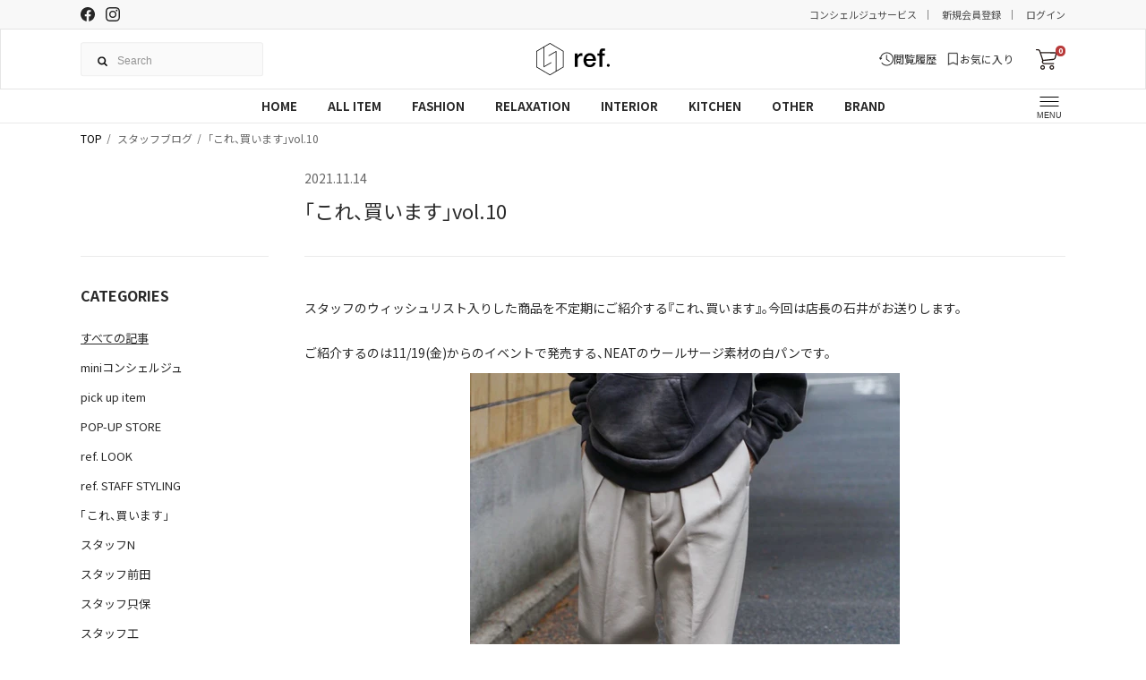

--- FILE ---
content_type: text/html; charset=utf-8
request_url: https://www.refnet.tv/blogs/staff_blog/this_buy_vol10
body_size: 17153
content:





<!DOCTYPE html>
<html lang="ja">
<head>
  <meta charset="UTF-8">
  <meta name="format-detection" content="telephone=no,address=no,email=no">
  <title>「これ、買います」vol.10 | ref. / Web Store</title>

  <meta name="description" content="ref. / Web Store / 当店は国内外の道具や日用品、衣類を販売しています。">
  <meta name="keywords" content="">
  <meta name="viewport" content="width=device-width, initial-scale=1.0, minimum-scale=1.0, maximum-scale=1.0">

  <link rel="stylesheet" href="//www.refnet.tv/cdn/shop/t/22/assets/style_core.css?v=136385466023396783591743417040">
  <link rel="stylesheet" href="//www.refnet.tv/cdn/shop/t/22/assets/images.css?v=64357156734499805941727680861">

  <script src="//www.refnet.tv/cdn/shop/t/22/assets/jquery-3.5.1.min.js?v=133494139889153862371727234241"></script>

  <!-- font -->
  <link rel="preconnect" href="https://fonts.googleapis.com">
  <link rel="preconnect" href="https://fonts.gstatic.com" crossorigin>
  <link href="https://fonts.googleapis.com/css2?family=Noto+Sans+JP:wght@400;700&family=Noto+Serif+JP:wght@400;700&display=swap" rel="stylesheet">
  <link rel="stylesheet" href="https://use.typekit.net/zoo1hth.css">
  <link rel="preconnect" href="https://fonts.googleapis.com">
  <link rel="preconnect" href="https://fonts.gstatic.com" crossorigin>
  <link href="https://fonts.googleapis.com/css2?family=IBM+Plex+Sans&display=swap" rel="stylesheet">

  <!-- ogp -->
  <meta property="og:title" content="「これ、買います」vol.10 - ref. / Web Store" />
  <meta property=" og:site_name" content="ref. / Web Store" />
  <meta property="og:url" content="https://www.refnet.tv/blogs/staff_blog/this_buy_vol10" />
  <meta property="og:description" content="ref. / Web Store - スタッフのウィッシュリスト入りした商品を不定期にご紹介する『これ、買います』。今回は店長の石井がお送りします。ご紹介するのは11/19(金)からのイベントで発売する、NEATのウールサージ素材の白パンです。 イベントの目玉となる別注アイテムの発売が決まり、打ち合わせを重ねること数回。生地選びに難航する中、デザイナーの西野さんが持ってきたこのパンツを見た瞬間、ビビッと電気が走り「これしかない！」と即決。実はこのパンツ、9月にNEAT旗艦店「NEAT HOUSE」のオープン１周年記念で限定販売したもので、西野さんは嫌そうだったんですが僕のネゴで渋々ながらも再販を決めていただけました。笑ブランド設立前の2014年、NEATをスタートする時" />
  <meta property="og:type" content="website" />
  <meta property="og:image" content="https://www.refnet.tv/cdn/shop/t/22/assets/ogp.png?v=146799169022369653731727234239">

  <meta name="twitter:card" content="summary" />
  <meta property="og:url" content="https://www.refnet.tv/blogs/staff_blog/this_buy_vol10" />
  <meta property="og:title" content="「これ、買います」vol.10 - ref. / Web Store" />
  <meta property=" og:description" content="スタッフのウィッシュリスト入りした商品を不定期にご紹介する『これ、買います』。今回は店長の石井がお送りします。ご紹介するのは11/19(金)からのイベントで発売する、NEATのウールサージ素材の白パンです。 イベントの目玉となる別注アイテムの発売が決まり、打ち合わせを重ねること数回。生地選びに難航する中、デザイナーの西野さんが持ってきたこのパンツを見た瞬間、ビビッと電気が走り「これしかない！」と即決。実はこのパンツ、9月にNEAT旗艦店「NEAT HOUSE」のオープン１周年記念で限定販売したもので、西野さんは嫌そうだったんですが僕のネゴで渋々ながらも再販を決めていただけました。笑ブランド設立前の2014年、NEATをスタートする時 | ref. / Web Store" />
  <meta property="og:image" content="https://www.refnet.tv/cdn/shop/t/22/assets/ogp.png?v=146799169022369653731727234239" />
  <link rel="apple-touch-icon" sizes="180x180" href="//www.refnet.tv/cdn/shop/t/22/assets/apple-touch-icon.png?v=131284967276541480631727234239">
  <link rel="icon" type="image/png" sizes="32x32" href="//www.refnet.tv/cdn/shop/t/22/assets/favicon-32x32.png?v=28429720276337961551727234238">
  <link rel="icon" type="image/png" sizes="16x16" href="//www.refnet.tv/cdn/shop/t/22/assets/favicon-16x16.png?v=56168249151341542751727234239">
  <link rel="manifest" href="//www.refnet.tv/cdn/shop/t/22/assets/site.webmanifest?v=28520019027173394721727234240">
  <meta name="msapplication-TileColor" content="#da532c">
  <meta name="theme-color" content="#ffffff">
<link rel="canonical" href="https://www.refnet.tv/blogs/staff_blog/this_buy_vol10">
<link href="https://monorail-edge.shopifysvc.com" rel="dns-prefetch">
<script>(function(){if ("sendBeacon" in navigator && "performance" in window) {try {var session_token_from_headers = performance.getEntriesByType('navigation')[0].serverTiming.find(x => x.name == '_s').description;} catch {var session_token_from_headers = undefined;}var session_cookie_matches = document.cookie.match(/_shopify_s=([^;]*)/);var session_token_from_cookie = session_cookie_matches && session_cookie_matches.length === 2 ? session_cookie_matches[1] : "";var session_token = session_token_from_headers || session_token_from_cookie || "";function handle_abandonment_event(e) {var entries = performance.getEntries().filter(function(entry) {return /monorail-edge.shopifysvc.com/.test(entry.name);});if (!window.abandonment_tracked && entries.length === 0) {window.abandonment_tracked = true;var currentMs = Date.now();var navigation_start = performance.timing.navigationStart;var payload = {shop_id: 1639546957,url: window.location.href,navigation_start,duration: currentMs - navigation_start,session_token,page_type: "article"};window.navigator.sendBeacon("https://monorail-edge.shopifysvc.com/v1/produce", JSON.stringify({schema_id: "online_store_buyer_site_abandonment/1.1",payload: payload,metadata: {event_created_at_ms: currentMs,event_sent_at_ms: currentMs}}));}}window.addEventListener('pagehide', handle_abandonment_event);}}());</script>
<script id="web-pixels-manager-setup">(function e(e,d,r,n,o){if(void 0===o&&(o={}),!Boolean(null===(a=null===(i=window.Shopify)||void 0===i?void 0:i.analytics)||void 0===a?void 0:a.replayQueue)){var i,a;window.Shopify=window.Shopify||{};var t=window.Shopify;t.analytics=t.analytics||{};var s=t.analytics;s.replayQueue=[],s.publish=function(e,d,r){return s.replayQueue.push([e,d,r]),!0};try{self.performance.mark("wpm:start")}catch(e){}var l=function(){var e={modern:/Edge?\/(1{2}[4-9]|1[2-9]\d|[2-9]\d{2}|\d{4,})\.\d+(\.\d+|)|Firefox\/(1{2}[4-9]|1[2-9]\d|[2-9]\d{2}|\d{4,})\.\d+(\.\d+|)|Chrom(ium|e)\/(9{2}|\d{3,})\.\d+(\.\d+|)|(Maci|X1{2}).+ Version\/(15\.\d+|(1[6-9]|[2-9]\d|\d{3,})\.\d+)([,.]\d+|)( \(\w+\)|)( Mobile\/\w+|) Safari\/|Chrome.+OPR\/(9{2}|\d{3,})\.\d+\.\d+|(CPU[ +]OS|iPhone[ +]OS|CPU[ +]iPhone|CPU IPhone OS|CPU iPad OS)[ +]+(15[._]\d+|(1[6-9]|[2-9]\d|\d{3,})[._]\d+)([._]\d+|)|Android:?[ /-](13[3-9]|1[4-9]\d|[2-9]\d{2}|\d{4,})(\.\d+|)(\.\d+|)|Android.+Firefox\/(13[5-9]|1[4-9]\d|[2-9]\d{2}|\d{4,})\.\d+(\.\d+|)|Android.+Chrom(ium|e)\/(13[3-9]|1[4-9]\d|[2-9]\d{2}|\d{4,})\.\d+(\.\d+|)|SamsungBrowser\/([2-9]\d|\d{3,})\.\d+/,legacy:/Edge?\/(1[6-9]|[2-9]\d|\d{3,})\.\d+(\.\d+|)|Firefox\/(5[4-9]|[6-9]\d|\d{3,})\.\d+(\.\d+|)|Chrom(ium|e)\/(5[1-9]|[6-9]\d|\d{3,})\.\d+(\.\d+|)([\d.]+$|.*Safari\/(?![\d.]+ Edge\/[\d.]+$))|(Maci|X1{2}).+ Version\/(10\.\d+|(1[1-9]|[2-9]\d|\d{3,})\.\d+)([,.]\d+|)( \(\w+\)|)( Mobile\/\w+|) Safari\/|Chrome.+OPR\/(3[89]|[4-9]\d|\d{3,})\.\d+\.\d+|(CPU[ +]OS|iPhone[ +]OS|CPU[ +]iPhone|CPU IPhone OS|CPU iPad OS)[ +]+(10[._]\d+|(1[1-9]|[2-9]\d|\d{3,})[._]\d+)([._]\d+|)|Android:?[ /-](13[3-9]|1[4-9]\d|[2-9]\d{2}|\d{4,})(\.\d+|)(\.\d+|)|Mobile Safari.+OPR\/([89]\d|\d{3,})\.\d+\.\d+|Android.+Firefox\/(13[5-9]|1[4-9]\d|[2-9]\d{2}|\d{4,})\.\d+(\.\d+|)|Android.+Chrom(ium|e)\/(13[3-9]|1[4-9]\d|[2-9]\d{2}|\d{4,})\.\d+(\.\d+|)|Android.+(UC? ?Browser|UCWEB|U3)[ /]?(15\.([5-9]|\d{2,})|(1[6-9]|[2-9]\d|\d{3,})\.\d+)\.\d+|SamsungBrowser\/(5\.\d+|([6-9]|\d{2,})\.\d+)|Android.+MQ{2}Browser\/(14(\.(9|\d{2,})|)|(1[5-9]|[2-9]\d|\d{3,})(\.\d+|))(\.\d+|)|K[Aa][Ii]OS\/(3\.\d+|([4-9]|\d{2,})\.\d+)(\.\d+|)/},d=e.modern,r=e.legacy,n=navigator.userAgent;return n.match(d)?"modern":n.match(r)?"legacy":"unknown"}(),u="modern"===l?"modern":"legacy",c=(null!=n?n:{modern:"",legacy:""})[u],f=function(e){return[e.baseUrl,"/wpm","/b",e.hashVersion,"modern"===e.buildTarget?"m":"l",".js"].join("")}({baseUrl:d,hashVersion:r,buildTarget:u}),m=function(e){var d=e.version,r=e.bundleTarget,n=e.surface,o=e.pageUrl,i=e.monorailEndpoint;return{emit:function(e){var a=e.status,t=e.errorMsg,s=(new Date).getTime(),l=JSON.stringify({metadata:{event_sent_at_ms:s},events:[{schema_id:"web_pixels_manager_load/3.1",payload:{version:d,bundle_target:r,page_url:o,status:a,surface:n,error_msg:t},metadata:{event_created_at_ms:s}}]});if(!i)return console&&console.warn&&console.warn("[Web Pixels Manager] No Monorail endpoint provided, skipping logging."),!1;try{return self.navigator.sendBeacon.bind(self.navigator)(i,l)}catch(e){}var u=new XMLHttpRequest;try{return u.open("POST",i,!0),u.setRequestHeader("Content-Type","text/plain"),u.send(l),!0}catch(e){return console&&console.warn&&console.warn("[Web Pixels Manager] Got an unhandled error while logging to Monorail."),!1}}}}({version:r,bundleTarget:l,surface:e.surface,pageUrl:self.location.href,monorailEndpoint:e.monorailEndpoint});try{o.browserTarget=l,function(e){var d=e.src,r=e.async,n=void 0===r||r,o=e.onload,i=e.onerror,a=e.sri,t=e.scriptDataAttributes,s=void 0===t?{}:t,l=document.createElement("script"),u=document.querySelector("head"),c=document.querySelector("body");if(l.async=n,l.src=d,a&&(l.integrity=a,l.crossOrigin="anonymous"),s)for(var f in s)if(Object.prototype.hasOwnProperty.call(s,f))try{l.dataset[f]=s[f]}catch(e){}if(o&&l.addEventListener("load",o),i&&l.addEventListener("error",i),u)u.appendChild(l);else{if(!c)throw new Error("Did not find a head or body element to append the script");c.appendChild(l)}}({src:f,async:!0,onload:function(){if(!function(){var e,d;return Boolean(null===(d=null===(e=window.Shopify)||void 0===e?void 0:e.analytics)||void 0===d?void 0:d.initialized)}()){var d=window.webPixelsManager.init(e)||void 0;if(d){var r=window.Shopify.analytics;r.replayQueue.forEach((function(e){var r=e[0],n=e[1],o=e[2];d.publishCustomEvent(r,n,o)})),r.replayQueue=[],r.publish=d.publishCustomEvent,r.visitor=d.visitor,r.initialized=!0}}},onerror:function(){return m.emit({status:"failed",errorMsg:"".concat(f," has failed to load")})},sri:function(e){var d=/^sha384-[A-Za-z0-9+/=]+$/;return"string"==typeof e&&d.test(e)}(c)?c:"",scriptDataAttributes:o}),m.emit({status:"loading"})}catch(e){m.emit({status:"failed",errorMsg:(null==e?void 0:e.message)||"Unknown error"})}}})({shopId: 1639546957,storefrontBaseUrl: "https://www.refnet.tv",extensionsBaseUrl: "https://extensions.shopifycdn.com/cdn/shopifycloud/web-pixels-manager",monorailEndpoint: "https://monorail-edge.shopifysvc.com/unstable/produce_batch",surface: "storefront-renderer",enabledBetaFlags: ["2dca8a86"],webPixelsConfigList: [{"id":"777027843","configuration":"{\"config\":\"{\\\"pixel_id\\\":\\\"G-NCBY2J0P4K\\\",\\\"google_tag_ids\\\":[\\\"G-NCBY2J0P4K\\\"],\\\"target_country\\\":\\\"JP\\\",\\\"gtag_events\\\":[{\\\"type\\\":\\\"begin_checkout\\\",\\\"action_label\\\":\\\"G-NCBY2J0P4K\\\"},{\\\"type\\\":\\\"search\\\",\\\"action_label\\\":\\\"G-NCBY2J0P4K\\\"},{\\\"type\\\":\\\"view_item\\\",\\\"action_label\\\":\\\"G-NCBY2J0P4K\\\"},{\\\"type\\\":\\\"purchase\\\",\\\"action_label\\\":\\\"G-NCBY2J0P4K\\\"},{\\\"type\\\":\\\"page_view\\\",\\\"action_label\\\":\\\"G-NCBY2J0P4K\\\"},{\\\"type\\\":\\\"add_payment_info\\\",\\\"action_label\\\":\\\"G-NCBY2J0P4K\\\"},{\\\"type\\\":\\\"add_to_cart\\\",\\\"action_label\\\":\\\"G-NCBY2J0P4K\\\"}],\\\"enable_monitoring_mode\\\":false}\"}","eventPayloadVersion":"v1","runtimeContext":"OPEN","scriptVersion":"b2a88bafab3e21179ed38636efcd8a93","type":"APP","apiClientId":1780363,"privacyPurposes":[],"dataSharingAdjustments":{"protectedCustomerApprovalScopes":["read_customer_address","read_customer_email","read_customer_name","read_customer_personal_data","read_customer_phone"]}},{"id":"376242435","configuration":"{\"shop\":\"refnet.myshopify.com\",\"enabled\":\"true\",\"hmacKey\":\"f26cd5bd95bb7031ba7461475b6e618b\"}","eventPayloadVersion":"v1","runtimeContext":"STRICT","scriptVersion":"728114a5167fec3ce2fdbc41bef2eeb1","type":"APP","apiClientId":4653451,"privacyPurposes":["ANALYTICS","MARKETING","SALE_OF_DATA"],"dataSharingAdjustments":{"protectedCustomerApprovalScopes":["read_customer_address","read_customer_email","read_customer_name","read_customer_personal_data","read_customer_phone"]}},{"id":"155844867","configuration":"{\"pixel_id\":\"1907890185957637\",\"pixel_type\":\"facebook_pixel\",\"metaapp_system_user_token\":\"-\"}","eventPayloadVersion":"v1","runtimeContext":"OPEN","scriptVersion":"ca16bc87fe92b6042fbaa3acc2fbdaa6","type":"APP","apiClientId":2329312,"privacyPurposes":["ANALYTICS","MARKETING","SALE_OF_DATA"],"dataSharingAdjustments":{"protectedCustomerApprovalScopes":["read_customer_address","read_customer_email","read_customer_name","read_customer_personal_data","read_customer_phone"]}},{"id":"63570179","eventPayloadVersion":"v1","runtimeContext":"LAX","scriptVersion":"1","type":"CUSTOM","privacyPurposes":["MARKETING"],"name":"Meta pixel (migrated)"},{"id":"shopify-app-pixel","configuration":"{}","eventPayloadVersion":"v1","runtimeContext":"STRICT","scriptVersion":"0450","apiClientId":"shopify-pixel","type":"APP","privacyPurposes":["ANALYTICS","MARKETING"]},{"id":"shopify-custom-pixel","eventPayloadVersion":"v1","runtimeContext":"LAX","scriptVersion":"0450","apiClientId":"shopify-pixel","type":"CUSTOM","privacyPurposes":["ANALYTICS","MARKETING"]}],isMerchantRequest: false,initData: {"shop":{"name":"ref. \/ Web Store","paymentSettings":{"currencyCode":"JPY"},"myshopifyDomain":"refnet.myshopify.com","countryCode":"JP","storefrontUrl":"https:\/\/www.refnet.tv"},"customer":null,"cart":null,"checkout":null,"productVariants":[],"purchasingCompany":null},},"https://www.refnet.tv/cdn","fcfee988w5aeb613cpc8e4bc33m6693e112",{"modern":"","legacy":""},{"shopId":"1639546957","storefrontBaseUrl":"https:\/\/www.refnet.tv","extensionBaseUrl":"https:\/\/extensions.shopifycdn.com\/cdn\/shopifycloud\/web-pixels-manager","surface":"storefront-renderer","enabledBetaFlags":"[\"2dca8a86\"]","isMerchantRequest":"false","hashVersion":"fcfee988w5aeb613cpc8e4bc33m6693e112","publish":"custom","events":"[[\"page_viewed\",{}]]"});</script><script>
  window.ShopifyAnalytics = window.ShopifyAnalytics || {};
  window.ShopifyAnalytics.meta = window.ShopifyAnalytics.meta || {};
  window.ShopifyAnalytics.meta.currency = 'JPY';
  var meta = {"page":{"pageType":"article","resourceType":"article","resourceId":556685131853,"requestId":"4f5473dc-1fc0-4d99-8832-ba7d7f90252a-1768603935"}};
  for (var attr in meta) {
    window.ShopifyAnalytics.meta[attr] = meta[attr];
  }
</script>
<script class="analytics">
  (function () {
    var customDocumentWrite = function(content) {
      var jquery = null;

      if (window.jQuery) {
        jquery = window.jQuery;
      } else if (window.Checkout && window.Checkout.$) {
        jquery = window.Checkout.$;
      }

      if (jquery) {
        jquery('body').append(content);
      }
    };

    var hasLoggedConversion = function(token) {
      if (token) {
        return document.cookie.indexOf('loggedConversion=' + token) !== -1;
      }
      return false;
    }

    var setCookieIfConversion = function(token) {
      if (token) {
        var twoMonthsFromNow = new Date(Date.now());
        twoMonthsFromNow.setMonth(twoMonthsFromNow.getMonth() + 2);

        document.cookie = 'loggedConversion=' + token + '; expires=' + twoMonthsFromNow;
      }
    }

    var trekkie = window.ShopifyAnalytics.lib = window.trekkie = window.trekkie || [];
    if (trekkie.integrations) {
      return;
    }
    trekkie.methods = [
      'identify',
      'page',
      'ready',
      'track',
      'trackForm',
      'trackLink'
    ];
    trekkie.factory = function(method) {
      return function() {
        var args = Array.prototype.slice.call(arguments);
        args.unshift(method);
        trekkie.push(args);
        return trekkie;
      };
    };
    for (var i = 0; i < trekkie.methods.length; i++) {
      var key = trekkie.methods[i];
      trekkie[key] = trekkie.factory(key);
    }
    trekkie.load = function(config) {
      trekkie.config = config || {};
      trekkie.config.initialDocumentCookie = document.cookie;
      var first = document.getElementsByTagName('script')[0];
      var script = document.createElement('script');
      script.type = 'text/javascript';
      script.onerror = function(e) {
        var scriptFallback = document.createElement('script');
        scriptFallback.type = 'text/javascript';
        scriptFallback.onerror = function(error) {
                var Monorail = {
      produce: function produce(monorailDomain, schemaId, payload) {
        var currentMs = new Date().getTime();
        var event = {
          schema_id: schemaId,
          payload: payload,
          metadata: {
            event_created_at_ms: currentMs,
            event_sent_at_ms: currentMs
          }
        };
        return Monorail.sendRequest("https://" + monorailDomain + "/v1/produce", JSON.stringify(event));
      },
      sendRequest: function sendRequest(endpointUrl, payload) {
        // Try the sendBeacon API
        if (window && window.navigator && typeof window.navigator.sendBeacon === 'function' && typeof window.Blob === 'function' && !Monorail.isIos12()) {
          var blobData = new window.Blob([payload], {
            type: 'text/plain'
          });

          if (window.navigator.sendBeacon(endpointUrl, blobData)) {
            return true;
          } // sendBeacon was not successful

        } // XHR beacon

        var xhr = new XMLHttpRequest();

        try {
          xhr.open('POST', endpointUrl);
          xhr.setRequestHeader('Content-Type', 'text/plain');
          xhr.send(payload);
        } catch (e) {
          console.log(e);
        }

        return false;
      },
      isIos12: function isIos12() {
        return window.navigator.userAgent.lastIndexOf('iPhone; CPU iPhone OS 12_') !== -1 || window.navigator.userAgent.lastIndexOf('iPad; CPU OS 12_') !== -1;
      }
    };
    Monorail.produce('monorail-edge.shopifysvc.com',
      'trekkie_storefront_load_errors/1.1',
      {shop_id: 1639546957,
      theme_id: 145277157635,
      app_name: "storefront",
      context_url: window.location.href,
      source_url: "//www.refnet.tv/cdn/s/trekkie.storefront.cd680fe47e6c39ca5d5df5f0a32d569bc48c0f27.min.js"});

        };
        scriptFallback.async = true;
        scriptFallback.src = '//www.refnet.tv/cdn/s/trekkie.storefront.cd680fe47e6c39ca5d5df5f0a32d569bc48c0f27.min.js';
        first.parentNode.insertBefore(scriptFallback, first);
      };
      script.async = true;
      script.src = '//www.refnet.tv/cdn/s/trekkie.storefront.cd680fe47e6c39ca5d5df5f0a32d569bc48c0f27.min.js';
      first.parentNode.insertBefore(script, first);
    };
    trekkie.load(
      {"Trekkie":{"appName":"storefront","development":false,"defaultAttributes":{"shopId":1639546957,"isMerchantRequest":null,"themeId":145277157635,"themeCityHash":"8122140521107989062","contentLanguage":"ja","currency":"JPY","eventMetadataId":"664a97ad-02ee-47a9-baa2-590bf02e65fe"},"isServerSideCookieWritingEnabled":true,"monorailRegion":"shop_domain","enabledBetaFlags":["65f19447"]},"Session Attribution":{},"S2S":{"facebookCapiEnabled":true,"source":"trekkie-storefront-renderer","apiClientId":580111}}
    );

    var loaded = false;
    trekkie.ready(function() {
      if (loaded) return;
      loaded = true;

      window.ShopifyAnalytics.lib = window.trekkie;

      var originalDocumentWrite = document.write;
      document.write = customDocumentWrite;
      try { window.ShopifyAnalytics.merchantGoogleAnalytics.call(this); } catch(error) {};
      document.write = originalDocumentWrite;

      window.ShopifyAnalytics.lib.page(null,{"pageType":"article","resourceType":"article","resourceId":556685131853,"requestId":"4f5473dc-1fc0-4d99-8832-ba7d7f90252a-1768603935","shopifyEmitted":true});

      var match = window.location.pathname.match(/checkouts\/(.+)\/(thank_you|post_purchase)/)
      var token = match? match[1]: undefined;
      if (!hasLoggedConversion(token)) {
        setCookieIfConversion(token);
        
      }
    });


        var eventsListenerScript = document.createElement('script');
        eventsListenerScript.async = true;
        eventsListenerScript.src = "//www.refnet.tv/cdn/shopifycloud/storefront/assets/shop_events_listener-3da45d37.js";
        document.getElementsByTagName('head')[0].appendChild(eventsListenerScript);

})();</script>
  <script>
  if (!window.ga || (window.ga && typeof window.ga !== 'function')) {
    window.ga = function ga() {
      (window.ga.q = window.ga.q || []).push(arguments);
      if (window.Shopify && window.Shopify.analytics && typeof window.Shopify.analytics.publish === 'function') {
        window.Shopify.analytics.publish("ga_stub_called", {}, {sendTo: "google_osp_migration"});
      }
      console.error("Shopify's Google Analytics stub called with:", Array.from(arguments), "\nSee https://help.shopify.com/manual/promoting-marketing/pixels/pixel-migration#google for more information.");
    };
    if (window.Shopify && window.Shopify.analytics && typeof window.Shopify.analytics.publish === 'function') {
      window.Shopify.analytics.publish("ga_stub_initialized", {}, {sendTo: "google_osp_migration"});
    }
  }
</script>
<script
  defer
  src="https://www.refnet.tv/cdn/shopifycloud/perf-kit/shopify-perf-kit-3.0.4.min.js"
  data-application="storefront-renderer"
  data-shop-id="1639546957"
  data-render-region="gcp-us-central1"
  data-page-type="article"
  data-theme-instance-id="145277157635"
  data-theme-name="ref2.0"
  data-theme-version="1.0.0"
  data-monorail-region="shop_domain"
  data-resource-timing-sampling-rate="10"
  data-shs="true"
  data-shs-beacon="true"
  data-shs-export-with-fetch="true"
  data-shs-logs-sample-rate="1"
  data-shs-beacon-endpoint="https://www.refnet.tv/api/collect"
></script>
</head>

<script>window.performance && window.performance.mark && window.performance.mark('shopify.content_for_header.start');</script><meta name="google-site-verification" content="HA2ldUjB4-Gc6hVCrRfVDSANJw5j4wX9te9ACDZfVeI">
<meta name="facebook-domain-verification" content="ivcaxgaqedz1cfpkz72uyv4lls59on">
<meta id="shopify-digital-wallet" name="shopify-digital-wallet" content="/1639546957/digital_wallets/dialog">
<meta name="shopify-checkout-api-token" content="0221e6baaa23a5a67d9d82c7deb7be78">
<link rel="alternate" type="application/atom+xml" title="Feed" href="/blogs/staff_blog.atom" />
<script async="async" src="/checkouts/internal/preloads.js?locale=ja-JP"></script>
<link rel="preconnect" href="https://shop.app" crossorigin="anonymous">
<script async="async" src="https://shop.app/checkouts/internal/preloads.js?locale=ja-JP&shop_id=1639546957" crossorigin="anonymous"></script>
<script id="apple-pay-shop-capabilities" type="application/json">{"shopId":1639546957,"countryCode":"JP","currencyCode":"JPY","merchantCapabilities":["supports3DS"],"merchantId":"gid:\/\/shopify\/Shop\/1639546957","merchantName":"ref. \/ Web Store","requiredBillingContactFields":["postalAddress","email","phone"],"requiredShippingContactFields":["postalAddress","email","phone"],"shippingType":"shipping","supportedNetworks":["visa","masterCard","amex","jcb","discover"],"total":{"type":"pending","label":"ref. \/ Web Store","amount":"1.00"},"shopifyPaymentsEnabled":true,"supportsSubscriptions":true}</script>
<script id="shopify-features" type="application/json">{"accessToken":"0221e6baaa23a5a67d9d82c7deb7be78","betas":["rich-media-storefront-analytics"],"domain":"www.refnet.tv","predictiveSearch":false,"shopId":1639546957,"locale":"ja"}</script>
<script>var Shopify = Shopify || {};
Shopify.shop = "refnet.myshopify.com";
Shopify.locale = "ja";
Shopify.currency = {"active":"JPY","rate":"1.0"};
Shopify.country = "JP";
Shopify.theme = {"name":"shopify-ref-2.0\/main","id":145277157635,"schema_name":"ref2.0","schema_version":"1.0.0","theme_store_id":null,"role":"main"};
Shopify.theme.handle = "null";
Shopify.theme.style = {"id":null,"handle":null};
Shopify.cdnHost = "www.refnet.tv/cdn";
Shopify.routes = Shopify.routes || {};
Shopify.routes.root = "/";</script>
<script type="module">!function(o){(o.Shopify=o.Shopify||{}).modules=!0}(window);</script>
<script>!function(o){function n(){var o=[];function n(){o.push(Array.prototype.slice.apply(arguments))}return n.q=o,n}var t=o.Shopify=o.Shopify||{};t.loadFeatures=n(),t.autoloadFeatures=n()}(window);</script>
<script>
  window.ShopifyPay = window.ShopifyPay || {};
  window.ShopifyPay.apiHost = "shop.app\/pay";
  window.ShopifyPay.redirectState = null;
</script>
<script id="shop-js-analytics" type="application/json">{"pageType":"article"}</script>
<script defer="defer" async type="module" src="//www.refnet.tv/cdn/shopifycloud/shop-js/modules/v2/client.init-shop-cart-sync_Cun6Ba8E.ja.esm.js"></script>
<script defer="defer" async type="module" src="//www.refnet.tv/cdn/shopifycloud/shop-js/modules/v2/chunk.common_DGWubyOB.esm.js"></script>
<script type="module">
  await import("//www.refnet.tv/cdn/shopifycloud/shop-js/modules/v2/client.init-shop-cart-sync_Cun6Ba8E.ja.esm.js");
await import("//www.refnet.tv/cdn/shopifycloud/shop-js/modules/v2/chunk.common_DGWubyOB.esm.js");

  window.Shopify.SignInWithShop?.initShopCartSync?.({"fedCMEnabled":true,"windoidEnabled":true});

</script>
<script>
  window.Shopify = window.Shopify || {};
  if (!window.Shopify.featureAssets) window.Shopify.featureAssets = {};
  window.Shopify.featureAssets['shop-js'] = {"shop-cart-sync":["modules/v2/client.shop-cart-sync_kpadWrR6.ja.esm.js","modules/v2/chunk.common_DGWubyOB.esm.js"],"init-fed-cm":["modules/v2/client.init-fed-cm_deEwcgdG.ja.esm.js","modules/v2/chunk.common_DGWubyOB.esm.js"],"shop-button":["modules/v2/client.shop-button_Bgl7Akkx.ja.esm.js","modules/v2/chunk.common_DGWubyOB.esm.js"],"shop-cash-offers":["modules/v2/client.shop-cash-offers_CGfJizyJ.ja.esm.js","modules/v2/chunk.common_DGWubyOB.esm.js","modules/v2/chunk.modal_Ba7vk6QP.esm.js"],"init-windoid":["modules/v2/client.init-windoid_DLaIoEuB.ja.esm.js","modules/v2/chunk.common_DGWubyOB.esm.js"],"shop-toast-manager":["modules/v2/client.shop-toast-manager_BZdAlEPY.ja.esm.js","modules/v2/chunk.common_DGWubyOB.esm.js"],"init-shop-email-lookup-coordinator":["modules/v2/client.init-shop-email-lookup-coordinator_BxGPdBrh.ja.esm.js","modules/v2/chunk.common_DGWubyOB.esm.js"],"init-shop-cart-sync":["modules/v2/client.init-shop-cart-sync_Cun6Ba8E.ja.esm.js","modules/v2/chunk.common_DGWubyOB.esm.js"],"avatar":["modules/v2/client.avatar_BTnouDA3.ja.esm.js"],"pay-button":["modules/v2/client.pay-button_iRJggQYg.ja.esm.js","modules/v2/chunk.common_DGWubyOB.esm.js"],"init-customer-accounts":["modules/v2/client.init-customer-accounts_BbQrQ-BF.ja.esm.js","modules/v2/client.shop-login-button_CXxZBmJa.ja.esm.js","modules/v2/chunk.common_DGWubyOB.esm.js","modules/v2/chunk.modal_Ba7vk6QP.esm.js"],"init-shop-for-new-customer-accounts":["modules/v2/client.init-shop-for-new-customer-accounts_48e-446J.ja.esm.js","modules/v2/client.shop-login-button_CXxZBmJa.ja.esm.js","modules/v2/chunk.common_DGWubyOB.esm.js","modules/v2/chunk.modal_Ba7vk6QP.esm.js"],"shop-login-button":["modules/v2/client.shop-login-button_CXxZBmJa.ja.esm.js","modules/v2/chunk.common_DGWubyOB.esm.js","modules/v2/chunk.modal_Ba7vk6QP.esm.js"],"init-customer-accounts-sign-up":["modules/v2/client.init-customer-accounts-sign-up_Bb65hYMR.ja.esm.js","modules/v2/client.shop-login-button_CXxZBmJa.ja.esm.js","modules/v2/chunk.common_DGWubyOB.esm.js","modules/v2/chunk.modal_Ba7vk6QP.esm.js"],"shop-follow-button":["modules/v2/client.shop-follow-button_BO2OQvUT.ja.esm.js","modules/v2/chunk.common_DGWubyOB.esm.js","modules/v2/chunk.modal_Ba7vk6QP.esm.js"],"checkout-modal":["modules/v2/client.checkout-modal__QRFVvMA.ja.esm.js","modules/v2/chunk.common_DGWubyOB.esm.js","modules/v2/chunk.modal_Ba7vk6QP.esm.js"],"lead-capture":["modules/v2/client.lead-capture_Be4qr8sG.ja.esm.js","modules/v2/chunk.common_DGWubyOB.esm.js","modules/v2/chunk.modal_Ba7vk6QP.esm.js"],"shop-login":["modules/v2/client.shop-login_BCaq99Td.ja.esm.js","modules/v2/chunk.common_DGWubyOB.esm.js","modules/v2/chunk.modal_Ba7vk6QP.esm.js"],"payment-terms":["modules/v2/client.payment-terms_C-1Cu6jg.ja.esm.js","modules/v2/chunk.common_DGWubyOB.esm.js","modules/v2/chunk.modal_Ba7vk6QP.esm.js"]};
</script>
<script id="__st">var __st={"a":1639546957,"offset":32400,"reqid":"4f5473dc-1fc0-4d99-8832-ba7d7f90252a-1768603935","pageurl":"www.refnet.tv\/blogs\/staff_blog\/this_buy_vol10","s":"articles-556685131853","u":"add1fdde7c24","p":"article","rtyp":"article","rid":556685131853};</script>
<script>window.ShopifyPaypalV4VisibilityTracking = true;</script>
<script id="captcha-bootstrap">!function(){'use strict';const t='contact',e='account',n='new_comment',o=[[t,t],['blogs',n],['comments',n],[t,'customer']],c=[[e,'customer_login'],[e,'guest_login'],[e,'recover_customer_password'],[e,'create_customer']],r=t=>t.map((([t,e])=>`form[action*='/${t}']:not([data-nocaptcha='true']) input[name='form_type'][value='${e}']`)).join(','),a=t=>()=>t?[...document.querySelectorAll(t)].map((t=>t.form)):[];function s(){const t=[...o],e=r(t);return a(e)}const i='password',u='form_key',d=['recaptcha-v3-token','g-recaptcha-response','h-captcha-response',i],f=()=>{try{return window.sessionStorage}catch{return}},m='__shopify_v',_=t=>t.elements[u];function p(t,e,n=!1){try{const o=window.sessionStorage,c=JSON.parse(o.getItem(e)),{data:r}=function(t){const{data:e,action:n}=t;return t[m]||n?{data:e,action:n}:{data:t,action:n}}(c);for(const[e,n]of Object.entries(r))t.elements[e]&&(t.elements[e].value=n);n&&o.removeItem(e)}catch(o){console.error('form repopulation failed',{error:o})}}const l='form_type',E='cptcha';function T(t){t.dataset[E]=!0}const w=window,h=w.document,L='Shopify',v='ce_forms',y='captcha';let A=!1;((t,e)=>{const n=(g='f06e6c50-85a8-45c8-87d0-21a2b65856fe',I='https://cdn.shopify.com/shopifycloud/storefront-forms-hcaptcha/ce_storefront_forms_captcha_hcaptcha.v1.5.2.iife.js',D={infoText:'hCaptchaによる保護',privacyText:'プライバシー',termsText:'利用規約'},(t,e,n)=>{const o=w[L][v],c=o.bindForm;if(c)return c(t,g,e,D).then(n);var r;o.q.push([[t,g,e,D],n]),r=I,A||(h.body.append(Object.assign(h.createElement('script'),{id:'captcha-provider',async:!0,src:r})),A=!0)});var g,I,D;w[L]=w[L]||{},w[L][v]=w[L][v]||{},w[L][v].q=[],w[L][y]=w[L][y]||{},w[L][y].protect=function(t,e){n(t,void 0,e),T(t)},Object.freeze(w[L][y]),function(t,e,n,w,h,L){const[v,y,A,g]=function(t,e,n){const i=e?o:[],u=t?c:[],d=[...i,...u],f=r(d),m=r(i),_=r(d.filter((([t,e])=>n.includes(e))));return[a(f),a(m),a(_),s()]}(w,h,L),I=t=>{const e=t.target;return e instanceof HTMLFormElement?e:e&&e.form},D=t=>v().includes(t);t.addEventListener('submit',(t=>{const e=I(t);if(!e)return;const n=D(e)&&!e.dataset.hcaptchaBound&&!e.dataset.recaptchaBound,o=_(e),c=g().includes(e)&&(!o||!o.value);(n||c)&&t.preventDefault(),c&&!n&&(function(t){try{if(!f())return;!function(t){const e=f();if(!e)return;const n=_(t);if(!n)return;const o=n.value;o&&e.removeItem(o)}(t);const e=Array.from(Array(32),(()=>Math.random().toString(36)[2])).join('');!function(t,e){_(t)||t.append(Object.assign(document.createElement('input'),{type:'hidden',name:u})),t.elements[u].value=e}(t,e),function(t,e){const n=f();if(!n)return;const o=[...t.querySelectorAll(`input[type='${i}']`)].map((({name:t})=>t)),c=[...d,...o],r={};for(const[a,s]of new FormData(t).entries())c.includes(a)||(r[a]=s);n.setItem(e,JSON.stringify({[m]:1,action:t.action,data:r}))}(t,e)}catch(e){console.error('failed to persist form',e)}}(e),e.submit())}));const S=(t,e)=>{t&&!t.dataset[E]&&(n(t,e.some((e=>e===t))),T(t))};for(const o of['focusin','change'])t.addEventListener(o,(t=>{const e=I(t);D(e)&&S(e,y())}));const B=e.get('form_key'),M=e.get(l),P=B&&M;t.addEventListener('DOMContentLoaded',(()=>{const t=y();if(P)for(const e of t)e.elements[l].value===M&&p(e,B);[...new Set([...A(),...v().filter((t=>'true'===t.dataset.shopifyCaptcha))])].forEach((e=>S(e,t)))}))}(h,new URLSearchParams(w.location.search),n,t,e,['guest_login'])})(!0,!0)}();</script>
<script integrity="sha256-4kQ18oKyAcykRKYeNunJcIwy7WH5gtpwJnB7kiuLZ1E=" data-source-attribution="shopify.loadfeatures" defer="defer" src="//www.refnet.tv/cdn/shopifycloud/storefront/assets/storefront/load_feature-a0a9edcb.js" crossorigin="anonymous"></script>
<script crossorigin="anonymous" defer="defer" src="//www.refnet.tv/cdn/shopifycloud/storefront/assets/shopify_pay/storefront-65b4c6d7.js?v=20250812"></script>
<script data-source-attribution="shopify.dynamic_checkout.dynamic.init">var Shopify=Shopify||{};Shopify.PaymentButton=Shopify.PaymentButton||{isStorefrontPortableWallets:!0,init:function(){window.Shopify.PaymentButton.init=function(){};var t=document.createElement("script");t.src="https://www.refnet.tv/cdn/shopifycloud/portable-wallets/latest/portable-wallets.ja.js",t.type="module",document.head.appendChild(t)}};
</script>
<script data-source-attribution="shopify.dynamic_checkout.buyer_consent">
  function portableWalletsHideBuyerConsent(e){var t=document.getElementById("shopify-buyer-consent"),n=document.getElementById("shopify-subscription-policy-button");t&&n&&(t.classList.add("hidden"),t.setAttribute("aria-hidden","true"),n.removeEventListener("click",e))}function portableWalletsShowBuyerConsent(e){var t=document.getElementById("shopify-buyer-consent"),n=document.getElementById("shopify-subscription-policy-button");t&&n&&(t.classList.remove("hidden"),t.removeAttribute("aria-hidden"),n.addEventListener("click",e))}window.Shopify?.PaymentButton&&(window.Shopify.PaymentButton.hideBuyerConsent=portableWalletsHideBuyerConsent,window.Shopify.PaymentButton.showBuyerConsent=portableWalletsShowBuyerConsent);
</script>
<script data-source-attribution="shopify.dynamic_checkout.cart.bootstrap">document.addEventListener("DOMContentLoaded",(function(){function t(){return document.querySelector("shopify-accelerated-checkout-cart, shopify-accelerated-checkout")}if(t())Shopify.PaymentButton.init();else{new MutationObserver((function(e,n){t()&&(Shopify.PaymentButton.init(),n.disconnect())})).observe(document.body,{childList:!0,subtree:!0})}}));
</script>
<link id="shopify-accelerated-checkout-styles" rel="stylesheet" media="screen" href="https://www.refnet.tv/cdn/shopifycloud/portable-wallets/latest/accelerated-checkout-backwards-compat.css" crossorigin="anonymous">
<style id="shopify-accelerated-checkout-cart">
        #shopify-buyer-consent {
  margin-top: 1em;
  display: inline-block;
  width: 100%;
}

#shopify-buyer-consent.hidden {
  display: none;
}

#shopify-subscription-policy-button {
  background: none;
  border: none;
  padding: 0;
  text-decoration: underline;
  font-size: inherit;
  cursor: pointer;
}

#shopify-subscription-policy-button::before {
  box-shadow: none;
}

      </style>

<script>window.performance && window.performance.mark && window.performance.mark('shopify.content_for_header.end');</script>

<body class="">
  <div id="shopify-section-header" class="shopify-section"><header class="header">
  <div class="header-top">
    <div class="container">
      <div class="sns-list">
  <a class="sns-list__item" href="https://ja-jp.facebook.com/refnet.tv/" title="Facebook" target="_blank" rel="noopener">
    <img src="//www.refnet.tv/cdn/shop/t/22/assets/icon-fb.svg?v=93561730252701892081727234239" alt="" height="" width="" loading="lazy">
  </a>

  <a class="sns-list__item" href="https://www.instagram.com/ref.store_/" title="Instagram" target="_blank" rel="noopener">
    <img src="//www.refnet.tv/cdn/shop/t/22/assets/icon-insta.svg?v=336115184456128321727234241" alt="" height="" width="" loading="lazy">
  </a>

</div>

      <ul class="header-customer">
        <li class="header-customer__item">
          <a href="/blogs/concierge">コンシェルジュサービス</a>
        </li>
        <li class="header-customer__item">
          <a href="/account/register/">新規会員登録</a>
        </li>
        <li class="header-customer__item">
          
            <a href="/account/login/">ログイン</a>
          
        </li>
      </ul>
    </div>
  </div>

  <div class="LoadingBar"></div>
  <div class="header-middle">
    <div class="container">
      <div id="Search" class="header-search">
        <form action="/search" method="get" class="search-bar" role="search">
          <button type="submit" class="icon-search">
            <img src="//www.refnet.tv/cdn/shop/t/22/assets/icon-search.svg?v=83072994569429820191727234239" class="icon-search" alt="" height="" width="" loading="lazy">
          </button>
          <input type="hidden" name="type" value="product">
          <input
            type="search"
            name="q"
            placeholder="Search"
            class="header-search__input"
            aria-label="Search Site"
            autocomplete="off"
          >
        </form>
      </div>

      

      <a href="/" class="header-logo">
        <img src="//www.refnet.tv/cdn/shop/t/22/assets/logo.svg?v=153199265226048484951727234238" alt="" height="" width="" loading="lazy">
      </a>

      <div class="header-icon">
        <a href="/pages/history/" class="header-icon__item">
          <span class="header-icon__icon"
            ><img src="//www.refnet.tv/cdn/shop/t/22/assets/icon-history.svg?v=116550921961629779631727234238" alt="" class="" height="" width="" loading="lazy"
          ></span>
          <span class="header-icon__text">閲覧履歴</span>
        </a>
        <a href="/pages/favorite/" class="header-icon__item">
          <span class="header-icon__icon"
            ><img src="//www.refnet.tv/cdn/shop/t/22/assets/icon-favorite.svg?v=102124988486199750481727234239" alt="" class="" height="" width="" loading="lazy"
          ></span>
          <span class="header-icon__text">お気に入り</span>
        </a>

        <a href="/cart/" class="header-icon__item header-cart">
          <img src="//www.refnet.tv/cdn/shop/t/22/assets/icon-cart.svg?v=153174977198256582651727234240" alt="" class="" height="" width="" loading="lazy">
          <div
            id="CartCount"
            class="header-cart__count hide"
            data-cart-count-bubble
          >
            <span data-cart-count class="header-cart__count__text">0</span>
          </div>
        </a>
      </div>
    </div>
  </div>

  
    <div class="header-bottom">
  <div class="container">
    <div class="header-bottom__search">
      <div class="header-bottom__search__icon">
        <img src="//www.refnet.tv/cdn/shop/t/22/assets/icon-search.svg?v=83072994569429820191727234239" alt="" class="" height="" width="" loading="lazy">
      </div>
      <div class="header-bottom__search__wrap">

        <form action="/search" method="get" class="header-bottom__search__form" role="search">
          <button type="submit" class="header-bottom__search__form__icon">
            <img src="//www.refnet.tv/cdn/shop/t/22/assets/icon-search.svg?v=83072994569429820191727234239" class="icon-search" alt="" height="" width="" loading="lazy">
          </button>
          <input type="hidden" name="type" value="product">
          <input
            type="search"
            name="q"
            placeholder=""
            class="header-bottom__search__input"
            aria-label="Search Site"
            autocomplete="off"
          >
        </form>
        <div class="header-bottom__search__close"></div>
      </div>
    </div>

    <div class="header-nav__list">
      <div class="header-nav__group">
        <a href="/" class="header-nav__item">HOME</a>
      </div>
      <div class="header-nav__group">
        <a href="/collections/all-items/" class="header-nav__item">ALL ITEM</a>
      </div>

      <div class="header-nav__group">
        <a href="/collections/fashion" class="header-nav__item header-nav__parent">FASHION</a>
        <div class="header-nav__children">
          <div class="container">
            <div class="gnav-pc__main__sec">
              <h3 class="gnav-pc__main__sec__title">
                <span class="gnav-pc__main__sec__title__en">FASHION</span>
                <span class="gnav-pc__main__sec__title__ja">ファッション</span>
              </h3>
              <div class="gnav-pc__main__sec__list">
                
                  <a href="/collections/fashion" class="gnav-pc__main__sec__list__item">すべての商品</a>
                
                  <a href="/collections/outer" class="gnav-pc__main__sec__list__item">アウター</a>
                
                  <a href="/collections/tops" class="gnav-pc__main__sec__list__item">トップス</a>
                
                  <a href="/collections/shirt" class="gnav-pc__main__sec__list__item">シャツ</a>
                
                  <a href="/collections/pants" class="gnav-pc__main__sec__list__item">パンツ</a>
                
                  <a href="/collections/onepiece-skirts" class="gnav-pc__main__sec__list__item">ワンピース・スカート</a>
                
                  <a href="/collections/hat-cap" class="gnav-pc__main__sec__list__item">帽子</a>
                
                  <a href="/collections/glasses" class="gnav-pc__main__sec__list__item">眼鏡・サングラス</a>
                
                  <a href="/collections/accessory" class="gnav-pc__main__sec__list__item">アクセサリー</a>
                
                  <a href="/collections/shoes" class="gnav-pc__main__sec__list__item">靴</a>
                
                  <a href="/collections/bag" class="gnav-pc__main__sec__list__item">鞄</a>
                
                  <a href="/collections/wallet" class="gnav-pc__main__sec__list__item">財布・ポーチ</a>
                
                  <a href="/collections/goods" class="gnav-pc__main__sec__list__item">その他</a>
                
              </div>
            </div>
          </div>
        </div>
      </div>

      <div class="header-nav__group">
        <a href="/collections/relaxation" class="header-nav__item header-nav__parent">RELAXATION</a>
        <div class="header-nav__children">
          <div class="container">
            <div class="gnav-pc__main__sec">
              <h3 class="gnav-pc__main__sec__title">
                <span class="gnav-pc__main__sec__title__en">RELAXATION</span>
                <span class="gnav-pc__main__sec__title__ja">リラクゼーション</span>
              </h3>
              <div class="gnav-pc__main__sec__list">
                
                  <a href="/collections/relaxation" class="gnav-pc__main__sec__list__item">すべてのリラクゼーション</a>
                
                  <a href="/collections/perfume" class="gnav-pc__main__sec__list__item">フレグランス</a>
                
                  <a href="/collections/hairbrush" class="gnav-pc__main__sec__list__item">ヘアブラシ</a>
                
                  <a href="/collections/care-products" class="gnav-pc__main__sec__list__item">ケア用品</a>
                
              </div>
            </div>
          </div>
        </div>
      </div>

      <div class="header-nav__group">
        <a href="/collections/interior" class="header-nav__item header-nav__parent">INTERIOR</a>
        <div class="header-nav__children">
          <div class="container">
            <div class="gnav-pc__main__sec">
              <h3 class="gnav-pc__main__sec__title">
                <span class="gnav-pc__main__sec__title__en">INTERIOR</span>
                <span class="gnav-pc__main__sec__title__ja">インテリア</span>
              </h3>
              <div class="gnav-pc__main__sec__list">
                
                  <a href="/collections/interior" class="gnav-pc__main__sec__list__item">すべてのインテリア</a>
                
                  <a href="/collections/furniture" class="gnav-pc__main__sec__list__item">家具・収納</a>
                
                  <a href="/collections/interior_tool" class="gnav-pc__main__sec__list__item">日用品・道具</a>
                
                  <a href="/collections/kurogane_koppaku" class="gnav-pc__main__sec__list__item">鐵</a>
                
              </div>
            </div>
          </div>
        </div>
      </div>

      <div class="header-nav__group">
        <a href="/collections/kitchen" class="header-nav__item header-nav__parent">KITCHEN</a>
        <div class="header-nav__children">
          <div class="container">
            <div class="gnav-pc__main__sec">
              <h3 class="gnav-pc__main__sec__title">
                <span class="gnav-pc__main__sec__title__en">KITCHEN</span>
                <span class="gnav-pc__main__sec__title__ja">キッチン</span>
              </h3>
              <div class="gnav-pc__main__sec__list">
                
                  <a href="/collections/kitchen" class="gnav-pc__main__sec__list__item">すべてのキッチン用品</a>
                
                  <a href="/collections/glass" class="gnav-pc__main__sec__list__item">グラス・カップ・湯呑み</a>
                
                  <a href="/collections/tableware" class="gnav-pc__main__sec__list__item">うつわ</a>
                
                  <a href="/collections/cutlery" class="gnav-pc__main__sec__list__item">箸・カトラリー</a>
                
                  <a href="/collections/teaset" class="gnav-pc__main__sec__list__item">茶器</a>
                
                  <a href="/collections/kettle" class="gnav-pc__main__sec__list__item">薬缶・鉄瓶</a>
                
                  <a href="/collections/coffee_tools" class="gnav-pc__main__sec__list__item">珈琲道具</a>
                
                  <a href="/collections/cutting_board" class="gnav-pc__main__sec__list__item">カッティングボード・まな板</a>
                
                  <a href="/collections/tray" class="gnav-pc__main__sec__list__item">トレー</a>
                
                  <a href="/collections/container" class="gnav-pc__main__sec__list__item">収納・保存容器</a>
                
                  <a href="/collections/towel" class="gnav-pc__main__sec__list__item">タオル / 布巾</a>
                
                  <a href="/collections/kitchen_other" class="gnav-pc__main__sec__list__item">その他</a>
                
              </div>
            </div>
          </div>
        </div>
      </div>

      <div class="header-nav__group">
        <a href="/collections/other" class="header-nav__item header-nav__parent">OTHER</a>
        <div class="header-nav__children">
          <div class="container">
            <div class="gnav-pc__main__sec">
              <h3 class="gnav-pc__main__sec__title">
                <span class="gnav-pc__main__sec__title__en">OTHER</span>
                <span class="gnav-pc__main__sec__title__ja">その他</span>
              </h3>
              <div class="gnav-pc__main__sec__list">
                
                  <a href="/collections/other" class="gnav-pc__main__sec__list__item">すべてのその他商品</a>
                
                  <a href="/collections/fuji-mineral-water" class="gnav-pc__main__sec__list__item">フジ ミネラルウォーター</a>
                
                  <a href="/collections/komeko" class="gnav-pc__main__sec__list__item">米粉シリーズ</a>
                
                  <a href="/collections/rinnesya" class="gnav-pc__main__sec__list__item">菊花せんこう</a>
                
                  <a href="/collections/book" class="gnav-pc__main__sec__list__item">書籍</a>
                
              </div>
            </div>
          </div>
        </div>
      </div>

      <div class="header-nav__group">
        <a href="/pages/brand/" class="header-nav__item header-nav__parent">BRAND</a>
      </div>
    </div>
    <div class="header-bottom__icons">
      <a href="/pages/history" class="header-bottom__icon --history">
        <img src="//www.refnet.tv/cdn/shop/t/22/assets/icon-history.svg?v=116550921961629779631727234238" alt="" class="" height="" width="" loading="lazy">
      </a>
      <a href="/pages/favorite" class="header-bottom__icon --favorite">
        <img src="//www.refnet.tv/cdn/shop/t/22/assets/icon-favorite.svg?v=102124988486199750481727234239" alt="" class="" height="" width="" loading="lazy">
      </a>
      <a href="/cart" class="header-bottom__icon --cart">
        <img src="//www.refnet.tv/cdn/shop/t/22/assets/icon-cart.svg?v=153174977198256582651727234240" alt="" class="" height="" width="" loading="lazy">
        <div
          id="CartCount"
          class="header-cart__count hide"
          data-cart-count-bubble
        >
          <span data-cart-count class="header-cart__count__text">0</span>
        </div>
      </a>
    </div>
  </div>
</div>


    <button type="button" class="header__burger --pc">
      <span class="header__burger__bar"></span>
      <span class="header__burger__text"></span>
    </button>
  

  <nav id="headerNav" class="gnav">
  <div class="gnav-pc__container">
    <div class="container">
      <div class="gnav-pc__row">
        <div class="gnav-pc__main">
          <div class="gnav-pc__main__sec">
            <h3 class="gnav-pc__main__sec__title">
              <span class="gnav-pc__main__sec__title__en">FASHION</span>
              <span class="gnav-pc__main__sec__title__ja">ファッション</span>
            </h3>

            <div class="gnav-pc__main__sec__list">
              
                <a href="/collections/fashion" class="gnav-pc__main__sec__list__item">すべての商品</a>
              
                <a href="/collections/outer" class="gnav-pc__main__sec__list__item">アウター</a>
              
                <a href="/collections/tops" class="gnav-pc__main__sec__list__item">トップス</a>
              
                <a href="/collections/shirt" class="gnav-pc__main__sec__list__item">シャツ</a>
              
                <a href="/collections/pants" class="gnav-pc__main__sec__list__item">パンツ</a>
              
                <a href="/collections/onepiece-skirts" class="gnav-pc__main__sec__list__item">ワンピース・スカート</a>
              
                <a href="/collections/hat-cap" class="gnav-pc__main__sec__list__item">帽子</a>
              
                <a href="/collections/glasses" class="gnav-pc__main__sec__list__item">眼鏡・サングラス</a>
              
                <a href="/collections/accessory" class="gnav-pc__main__sec__list__item">アクセサリー</a>
              
                <a href="/collections/shoes" class="gnav-pc__main__sec__list__item">靴</a>
              
                <a href="/collections/bag" class="gnav-pc__main__sec__list__item">鞄</a>
              
                <a href="/collections/wallet" class="gnav-pc__main__sec__list__item">財布・ポーチ</a>
              
                <a href="/collections/goods" class="gnav-pc__main__sec__list__item">その他</a>
              
            </div>
          </div>

          <div class="gnav-pc__main__sec">
            <h3 class="gnav-pc__main__sec__title">
              <span class="gnav-pc__main__sec__title__en">RELAXATION</span>
              <span class="gnav-pc__main__sec__title__ja">リラクゼーション</span>
            </h3>
            <div class="gnav-pc__main__sec__list">
              
                <a href="/collections/relaxation" class="gnav-pc__main__sec__list__item">すべてのリラクゼーション</a>
              
                <a href="/collections/perfume" class="gnav-pc__main__sec__list__item">フレグランス</a>
              
                <a href="/collections/hairbrush" class="gnav-pc__main__sec__list__item">ヘアブラシ</a>
              
                <a href="/collections/care-products" class="gnav-pc__main__sec__list__item">ケア用品</a>
              
            </div>
          </div>

          <div class="gnav-pc__main__sec">
            <h3 class="gnav-pc__main__sec__title">
              <span class="gnav-pc__main__sec__title__en">INTERIOR</span>
              <span class="gnav-pc__main__sec__title__ja">インテリア</span>
            </h3>
            <div class="gnav-pc__main__sec__list">
              
                <a href="/collections/interior" class="gnav-pc__main__sec__list__item">すべてのインテリア</a>
              
                <a href="/collections/furniture" class="gnav-pc__main__sec__list__item">家具・収納</a>
              
                <a href="/collections/interior_tool" class="gnav-pc__main__sec__list__item">日用品・道具</a>
              
                <a href="/collections/kurogane_koppaku" class="gnav-pc__main__sec__list__item">鐵</a>
              
            </div>
          </div>

          <div class="gnav-pc__main__sec">
            <h3 class="gnav-pc__main__sec__title">
              <span class="gnav-pc__main__sec__title__en">KITCHEN</span>
              <span class="gnav-pc__main__sec__title__ja">キッチン用品</span>
            </h3>
            <div class="gnav-pc__main__sec__list">
              
                <a href="/collections/kitchen" class="gnav-pc__main__sec__list__item">すべてのキッチン用品</a>
              
                <a href="/collections/glass" class="gnav-pc__main__sec__list__item">グラス・カップ・湯呑み</a>
              
                <a href="/collections/tableware" class="gnav-pc__main__sec__list__item">うつわ</a>
              
                <a href="/collections/cutlery" class="gnav-pc__main__sec__list__item">箸・カトラリー</a>
              
                <a href="/collections/teaset" class="gnav-pc__main__sec__list__item">茶器</a>
              
                <a href="/collections/kettle" class="gnav-pc__main__sec__list__item">薬缶・鉄瓶</a>
              
                <a href="/collections/coffee_tools" class="gnav-pc__main__sec__list__item">珈琲道具</a>
              
                <a href="/collections/cutting_board" class="gnav-pc__main__sec__list__item">カッティングボード・まな板</a>
              
                <a href="/collections/tray" class="gnav-pc__main__sec__list__item">トレー</a>
              
                <a href="/collections/container" class="gnav-pc__main__sec__list__item">収納・保存容器</a>
              
                <a href="/collections/towel" class="gnav-pc__main__sec__list__item">タオル / 布巾</a>
              
                <a href="/collections/kitchen_other" class="gnav-pc__main__sec__list__item">その他</a>
              
            </div>
          </div>

          <div class="gnav-pc__main__sec">
            <h3 class="gnav-pc__main__sec__title">
              <span class="gnav-pc__main__sec__title__en">OTHER</span>
              <span class="gnav-pc__main__sec__title__ja">その他商品</span>
            </h3>
            <div class="gnav-pc__main__sec__list">
              
                <a href="/collections/other" class="gnav-pc__main__sec__list__item">すべてのその他商品</a>
              
                <a href="/collections/fuji-mineral-water" class="gnav-pc__main__sec__list__item">フジ ミネラルウォーター</a>
              
                <a href="/collections/komeko" class="gnav-pc__main__sec__list__item">米粉シリーズ</a>
              
                <a href="/collections/rinnesya" class="gnav-pc__main__sec__list__item">菊花せんこう</a>
              
                <a href="/collections/book" class="gnav-pc__main__sec__list__item">書籍</a>
              
            </div>
          </div>
        </div>

        <div class="gnav-pc__side">
          <div class="gnav-pc__side__list">
            <div class="gnav-pc__side__group">
              <div class="gnav-pc__side__item">TOPICS</div>
              <div class="gnav-pc__side__children">
                <a href="/blogs/news/" class="gnav-pc__side__sub-item">新着情報</a>
                <a href="/blogs/staff_blog/" class="gnav-pc__side__sub-item">スタッフブログ</a>
                <a href="/blogs/story/" class="gnav-pc__side__sub-item">特集</a>
                <a href="/blogs/talk/" class="gnav-pc__side__sub-item">対談</a>
              </div>
            </div>

            <div class="gnav-pc__side__group">
              <div class="gnav-pc__side__item">ARTIST SUPPORT</div>
              <div class="gnav-pc__side__children">
                <a href="/blogs/artist-support/tagged/mio_chikai" class="gnav-pc__side__sub-item"
                  >第5弾支援企画「近井美桜」</a
                >
                <a href="/pages/artist-support/" class="gnav-pc__side__sub-item">アーティスト支援企画 一覧</a>
              </div>
            </div>

            <div class="gnav-pc__side__group">
              <div class="gnav-pc__side__item">STORE</div>
              <div class="gnav-pc__side__children">
                <a href="/pages/store/" class="gnav-pc__side__sub-item">店舗一覧</a>
                <a href="/blogs/popup_store/" class="gnav-pc__side__sub-item">イベント情報</a>
              </div>
            </div>

            <div class="gnav-pc__side__group">
              <div class="gnav-pc__side__item">INFORMATION</div>
              <div class="gnav-pc__side__children">
                <a href="/pages/shopping-guide/" class="gnav-pc__side__sub-item">ご利用案内</a>
                <a href="/pages/member_benefits/" class="gnav-pc__side__sub-item">会員特典について</a>
                <a href="/pages/contact/" class="gnav-pc__side__sub-item">お問い合わせ</a>
                <a href="/pages/fraudulent/" class="gnav-pc__side__sub-item">不正注文について</a>
              </div>
            </div>

            <div class="gnav-pc__side__group">
              <div class="gnav-pc__side__item">COMPANY</div>
              <div class="gnav-pc__side__children">
                <a href="/pages/company/" class="gnav-pc__side__sub-item">運営会社</a>
                <a href="/pages/recruit/" class="gnav-pc__side__sub-item">採用情報</a>
                <a href="/blogs/media" class="gnav-pc__side__sub-item">メディア掲載</a>
                <a href="/blogs/produce/" class="gnav-pc__side__sub-item">プロデュース</a>
              </div>
            </div>

            <div class="gnav-pc__banners">
              <a
                href="https://descendant-hiroshima.jp/?utm_source=web&utm_medium=display&utm_campaign=dcdt_menu"
                class="gnav-pc__banners__item"
                target="_blank"
                rel="noopener"
              >
                <img
                  src="//www.refnet.tv/cdn/shop/t/22/assets/banner-pic01.png?v=97366243416751759251727234239"
                  alt=""
                  class="gnav-pc__banners__item__image"
                  loading="lazy"
                >
              </a>
            </div>
          </div>
        </div>
      </div>
    </div>
  </div>

  <div class="gnav-sp__container">
    <div class="gnav-sp__search">
      <form action="/search" class="gnav-sp__search__form">
        <button type="submit" class="gnav-sp__search__icon">
          <img src="//www.refnet.tv/cdn/shop/t/22/assets/icon-search.svg?v=83072994569429820191727234239" alt="">
        </button>
        <input type="text" name="q" class="gnav-sp__search__input" placeholder="Search">
      </form>
    </div>

    <div class="gnav-sp__account">
      
        <a href="/account/login/" class="gnav-sp__account__item">
          <img src="//www.refnet.tv/cdn/shop/t/22/assets/icon-account.svg?v=54874618064642174481727234240" alt="" class="gnav-sp__account__item__icon" loading="lazy">
          ログイン
        </a>
      

      <a href="/account/register/" class="gnav-sp__account__item">
        <img src="//www.refnet.tv/cdn/shop/t/22/assets/icon-register.svg?v=71512731624416998251727234239" alt="" class="gnav-sp__account__item__icon" loading="lazy">
        新規会員登録
      </a>
    </div>

    <div class="gnav-sp__list">
      <div class="gnav-sp__group">
        <a href="/" class="gnav-sp__item">
          <span class="gnav-sp__item__en">トップ</span>
        </a>
      </div>

      <div class="gnav-sp__group">
        <a href="/collections/new-arrival" class="gnav-sp__item">
          <span class="gnav-sp__item__en">新商品一覧</span>
        </a>
      </div>

      <div class="gnav-sp__group fixed-open-btn">
        <div class="gnav-sp__item">
          <span class="gnav-sp__item__en">カテゴリから探す</span>
        </div>
      </div>
      <div class="gnav-sp__group">
        <a href="/pages/brand/" class="gnav-sp__item">
          <span class="gnav-sp__item__en">ブランドから探す</span>
        </a>
      </div>
      <div class="gnav-sp__group price-open-btn">
        <div class="gnav-sp__item">
          <span class="gnav-sp__item__en">価格帯から探す</span>
        </div>
      </div>
      <div class="gnav-sp__group">
        <a href="/pages/favorite/" class="gnav-sp__item">
          <span class="gnav-sp__item__en">お気に入り</span>
        </a>
      </div>
      <div class="gnav-sp__group">
        <a href="/pages/history/" class="gnav-sp__item">
          <span class="gnav-sp__item__en">閲覧履歴</span>
        </a>
      </div>

      <div class="gnav-sp__group">
        <div class="gnav-sp__item gnav-sp__item__sub">
          <span class="gnav-sp__item__en">トピックス</span>
        </div>
        <div class="gnav-sp__children">
          <a href="/blogs/news/" class="gnav-sp__sub-item">新着情報</a>
          <a href="/blogs/staff_blog/" class="gnav-sp__sub-item">スタッフブログ</a>
          <a href="/blogs/story/" class="gnav-sp__sub-item">特集</a>
          <a href="/blogs/talk/" class="gnav-sp__sub-item">対談</a>
        </div>
      </div>

      <div class="gnav-sp__group">
        <div class="gnav-sp__item gnav-sp__item__sub">
          <span class="gnav-sp__item__en">アーティスト支援企画</span>
        </div>
        <div class="gnav-sp__children">
          <a href="/blogs/artist-support/tagged/mio_chikai" class="gnav-sp__sub-item">第5弾支援企画「近井美桜」</a>
          <a href="/pages/artist-support/" class="gnav-sp__sub-item">アーティスト支援企画 一覧</a>
        </div>
      </div>

      <div class="gnav-sp__group">
        <div class="gnav-sp__item gnav-sp__item__sub">
          <span class="gnav-sp__item__en">店舗情報</span>
        </div>
        <div class="gnav-sp__children">
          <a href="/pages/store/" class="gnav-sp__sub-item">店舗 一覧</a>
          <a href="/blogs/popup_store/" class="gnav-sp__sub-item">イベント情報</a>
        </div>
      </div>

      <div class="gnav-sp__group">
        <div class="gnav-sp__item gnav-sp__item__sub">
          <span class="gnav-sp__item__en">インフォメーション</span>
        </div>
        <div class="gnav-sp__children">
          <a href="/pages/shopping-guide/" class="gnav-sp__sub-item">ご利用案内</a>
          <a href="/pages/member_benefits/" class="gnav-sp__sub-item">会員特典について</a>
          <a href="/pages/contact/" class="gnav-sp__sub-item">お問い合わせ</a>
          <a href="/pages/fraudulent/" class="gnav-sp__sub-item">不正注文について</a>
        </div>
      </div>

      <div class="gnav-sp__group">
        <div class="gnav-sp__item gnav-sp__item__sub">
          <span class="gnav-sp__item__en">会社概要</span>
        </div>
        <div class="gnav-sp__children">
          <a href="/pages/company/" class="gnav-sp__sub-item">運営会社</a>
          <a href="/pages/recruit/" class="gnav-sp__sub-item">採用情報</a>
          <a href="/blogs/media" class="gnav-sp__sub-item">メディア掲載</a>
          <a href="/blogs/produce/" class="gnav-sp__sub-item">プロデュース</a>
        </div>
      </div>
    </div>

    <div class="gnav-sp__banner">
      <a
        href="https://descendant-hiroshima.jp/?utm_source=web&utm_medium=display&utm_campaign=dcdt_banner"
        class="gnav-sp__banner__item --dsdt"
        target="_blank"
        rel="noopener"
      >
        <span class="gnav-sp__banner__item__title">DECENDANT HIROSHIMA</span>
        <span class="gnav-sp__banner__item__store">WEB STORE</span>
      </a>
    </div>

    <div class="gnav-sp__info">
      <div class="footer-info__magazine">
  <div class="footer-info__magazine__content">
    <div class="footer-info__magazine__logo">
      <img src="//www.refnet.tv/cdn/shop/t/22/assets/logo-mailmagazine.svg?v=56922968579378913981727431836" alt="" height="" width="" loading="lazy">
    </div>

    <p class="footer-info__magazine__text">
      <span class="footer-info__magazine__text__none">Web Store専用のLINEアカウントができました。<br></span>
      会員登録＆LINE ID連携いただくことで、<br>
      <span class="footer-info__magazine__text__none">より便利にお買い物をお楽しみいただけます。</span>
      <span class="footer-info__magazine__text__block">より便利にお買い物を<br>お楽しみいただけるようになりました。</span>
    </p>
  </div>

  <a href="/pages/member_benefits/" class="footer-info__magazine__btn stretched-link">
    LINE ID連携について
    <img
      src="//www.refnet.tv/cdn/shop/t/22/assets/icon-angle.svg?v=45301684680898116711727234238"
      class="footer-info__magazine__btn__image"
      alt=""
      height=""
      width=""
      loading="lazy"
    >
  </a>
</div>


      <ul class="gnav-sp__term">
        <li class="gnav-sp__term__item">
          <a href="/pages/law/">特定商取引法に基づく表示</a>
        </li>
        <li class="gnav-sp__term__item">
          <a href="/pages/privacypolicy/">プライバシーポリシー</a>
        </li>
      </ul>

      <div class="sns-list">
  <a class="sns-list__item" href="https://ja-jp.facebook.com/refnet.tv/" title="Facebook" target="_blank" rel="noopener">
    <img src="//www.refnet.tv/cdn/shop/t/22/assets/icon-fb.svg?v=93561730252701892081727234239" alt="" height="" width="" loading="lazy">
  </a>

  <a class="sns-list__item" href="https://www.instagram.com/ref.store_/" title="Instagram" target="_blank" rel="noopener">
    <img src="//www.refnet.tv/cdn/shop/t/22/assets/icon-insta.svg?v=336115184456128321727234241" alt="" height="" width="" loading="lazy">
  </a>

</div>
    </div>
  </div>
</nav>


  
</header>

<div class="gnav-bg"></div>
<!-- /#headerNav -->

<div class="header-sp-fixed">
  <a href="/collections/new-arrival" class="header-sp-fixed__item">
    <img src="//www.refnet.tv/cdn/shop/t/22/assets/icon-new-item.svg?v=133859456789925138411727234242" alt="" class="header-sp-fixed__item__img" height="" width="" loading="lazy">
    <span class="header-sp-fixed__item__text">NEW ITEM</span>
  </a>

  <div class="header-sp-fixed__item fixed-open-btn">
    <img src="//www.refnet.tv/cdn/shop/t/22/assets/icon-cat.svg?v=78526095802197384921727234240" alt="" class="header-sp-fixed__item__img" height="" width="" loading="lazy">
    <span class="header-sp-fixed__item__text">CATEGORY</span>
  </div>

  <a href="/pages/brand/" class="header-sp-fixed__item">
    <img src="//www.refnet.tv/cdn/shop/t/22/assets/icon-brand.svg?v=29299236921368411551727234238" alt="" class="header-sp-fixed__item__img" height="" width="" loading="lazy">
    <span class="header-sp-fixed__item__text">BRAND</span>
  </a>

  <a href="/cart" class="header-sp-fixed__item">
    <img src="//www.refnet.tv/cdn/shop/t/22/assets/icon-cart3.svg?v=33002482063552300371727234239" alt="" class="header-sp-fixed__item__img" height="" width="" loading="lazy">
    <span class="header-sp-fixed__item__text">CART</span>
  </a>

  <div class="header-sp-fixed__item">
    <button type="button" class="header__burger --sp">
      <span class="header__burger__bar"></span>
      <span class="header__burger__text"></span>
    </button>
  </div>
</div>

<div class="header-fixed-category">
  <div class="header-fixed-category__container">
    <div class="header-fixed-category__header">
      <a href="/" class="header-fixed-category__header__logo">
        <img src="//www.refnet.tv/cdn/shop/t/22/assets/logo.svg?v=153199265226048484951727234238" alt="" height="" width="" loading="lazy">
      </a>
      <a href="/cart/" class="header-fixed-category__header__cart">
        <img src="//www.refnet.tv/cdn/shop/t/22/assets/icon-cart.svg?v=153174977198256582651727234240" alt="" class="" height="" width="" loading="lazy">
        <div
          id="CartCount"
          class="header-cart__count hide"
          data-cart-count-bubble
        >
          <span data-cart-count class="header-cart__count__text">0</span>
        </div>
      </a>
    </div>

    <h2 class="header-fixed-category__title">
      <span class="header-fixed-category__title__en">CATEGORY</span>
      <span class="header-fixed-category__title__ja">カテゴリから探す</span>
    </h2>
    <nav class="header-fixed-category__nav">
      <div class="header-fixed-category__contents">
        <div class="header-fixed-category__item --non-parent">
          <a href="/collections/all-items/" class="header-fixed-category_link">すべての商品</a>
        </div>
      </div>

      <div class="header-fixed-category__contents">
        <div class="header-fixed-category__item --parent">
          <div class="header-fixed-category_link">ファッション</div>
        </div>
        <div class="header-fixed-category__children">
          
            <div class="header-fixed-category__children__item">
              <a href="/collections/fashion" class="header-fixed-category__children__link">すべての商品</a>
            </div>
          
            <div class="header-fixed-category__children__item">
              <a href="/collections/outer" class="header-fixed-category__children__link">アウター</a>
            </div>
          
            <div class="header-fixed-category__children__item">
              <a href="/collections/tops" class="header-fixed-category__children__link">トップス</a>
            </div>
          
            <div class="header-fixed-category__children__item">
              <a href="/collections/shirt" class="header-fixed-category__children__link">シャツ</a>
            </div>
          
            <div class="header-fixed-category__children__item">
              <a href="/collections/pants" class="header-fixed-category__children__link">パンツ</a>
            </div>
          
            <div class="header-fixed-category__children__item">
              <a href="/collections/onepiece-skirts" class="header-fixed-category__children__link">ワンピース・スカート</a>
            </div>
          
            <div class="header-fixed-category__children__item">
              <a href="/collections/hat-cap" class="header-fixed-category__children__link">帽子</a>
            </div>
          
            <div class="header-fixed-category__children__item">
              <a href="/collections/glasses" class="header-fixed-category__children__link">眼鏡・サングラス</a>
            </div>
          
            <div class="header-fixed-category__children__item">
              <a href="/collections/accessory" class="header-fixed-category__children__link">アクセサリー</a>
            </div>
          
            <div class="header-fixed-category__children__item">
              <a href="/collections/shoes" class="header-fixed-category__children__link">靴</a>
            </div>
          
            <div class="header-fixed-category__children__item">
              <a href="/collections/bag" class="header-fixed-category__children__link">鞄</a>
            </div>
          
            <div class="header-fixed-category__children__item">
              <a href="/collections/wallet" class="header-fixed-category__children__link">財布・ポーチ</a>
            </div>
          
            <div class="header-fixed-category__children__item">
              <a href="/collections/goods" class="header-fixed-category__children__link">その他</a>
            </div>
          
        </div>
      </div>

      <div class="header-fixed-category__contents">
        <div class="header-fixed-category__item --parent">
          <div class="header-fixed-category_link">リラクゼーション</div>
        </div>
        <div class="header-fixed-category__children">
          
            <div class="header-fixed-category__children__item">
              <a href="/collections/relaxation" class="header-fixed-category__children__link">すべてのリラクゼーション</a>
            </div>
          
            <div class="header-fixed-category__children__item">
              <a href="/collections/perfume" class="header-fixed-category__children__link">フレグランス</a>
            </div>
          
            <div class="header-fixed-category__children__item">
              <a href="/collections/hairbrush" class="header-fixed-category__children__link">ヘアブラシ</a>
            </div>
          
            <div class="header-fixed-category__children__item">
              <a href="/collections/care-products" class="header-fixed-category__children__link">ケア用品</a>
            </div>
          
        </div>
      </div>

      <div class="header-fixed-category__contents">
        <div class="header-fixed-category__item --parent">
          <div class="header-fixed-category_link">インテリア</div>
        </div>
        <div class="header-fixed-category__children">
          
            <div class="header-fixed-category__children__item">
              <a href="/collections/interior" class="header-fixed-category__children__link">すべてのインテリア</a>
            </div>
          
            <div class="header-fixed-category__children__item">
              <a href="/collections/furniture" class="header-fixed-category__children__link">家具・収納</a>
            </div>
          
            <div class="header-fixed-category__children__item">
              <a href="/collections/interior_tool" class="header-fixed-category__children__link">日用品・道具</a>
            </div>
          
            <div class="header-fixed-category__children__item">
              <a href="/collections/kurogane_koppaku" class="header-fixed-category__children__link">鐵</a>
            </div>
          
        </div>
      </div>

      <div class="header-fixed-category__contents">
        <div class="header-fixed-category__item --parent">
          <div class="header-fixed-category_link">キッチン</div>
        </div>
        <div class="header-fixed-category__children">
          
            <div class="header-fixed-category__children__item">
              <a href="/collections/kitchen" class="header-fixed-category__children__link">すべてのキッチン用品</a>
            </div>
          
            <div class="header-fixed-category__children__item">
              <a href="/collections/glass" class="header-fixed-category__children__link">グラス・カップ・湯呑み</a>
            </div>
          
            <div class="header-fixed-category__children__item">
              <a href="/collections/tableware" class="header-fixed-category__children__link">うつわ</a>
            </div>
          
            <div class="header-fixed-category__children__item">
              <a href="/collections/cutlery" class="header-fixed-category__children__link">箸・カトラリー</a>
            </div>
          
            <div class="header-fixed-category__children__item">
              <a href="/collections/teaset" class="header-fixed-category__children__link">茶器</a>
            </div>
          
            <div class="header-fixed-category__children__item">
              <a href="/collections/kettle" class="header-fixed-category__children__link">薬缶・鉄瓶</a>
            </div>
          
            <div class="header-fixed-category__children__item">
              <a href="/collections/coffee_tools" class="header-fixed-category__children__link">珈琲道具</a>
            </div>
          
            <div class="header-fixed-category__children__item">
              <a href="/collections/cutting_board" class="header-fixed-category__children__link">カッティングボード・まな板</a>
            </div>
          
            <div class="header-fixed-category__children__item">
              <a href="/collections/tray" class="header-fixed-category__children__link">トレー</a>
            </div>
          
            <div class="header-fixed-category__children__item">
              <a href="/collections/container" class="header-fixed-category__children__link">収納・保存容器</a>
            </div>
          
            <div class="header-fixed-category__children__item">
              <a href="/collections/towel" class="header-fixed-category__children__link">タオル / 布巾</a>
            </div>
          
            <div class="header-fixed-category__children__item">
              <a href="/collections/kitchen_other" class="header-fixed-category__children__link">その他</a>
            </div>
          
        </div>
      </div>

      <div class="header-fixed-category__contents">
        <div class="header-fixed-category__item --parent">
          <div class="header-fixed-category_link">その他商品</div>
        </div>
        <div class="header-fixed-category__children">
          
            <div class="header-fixed-category__children__item">
              <a href="/collections/other" class="header-fixed-category__children__link">すべてのその他商品</a>
            </div>
          
            <div class="header-fixed-category__children__item">
              <a href="/collections/fuji-mineral-water" class="header-fixed-category__children__link">フジ ミネラルウォーター</a>
            </div>
          
            <div class="header-fixed-category__children__item">
              <a href="/collections/komeko" class="header-fixed-category__children__link">米粉シリーズ</a>
            </div>
          
            <div class="header-fixed-category__children__item">
              <a href="/collections/rinnesya" class="header-fixed-category__children__link">菊花せんこう</a>
            </div>
          
            <div class="header-fixed-category__children__item">
              <a href="/collections/book" class="header-fixed-category__children__link">書籍</a>
            </div>
          
        </div>
      </div>
    </nav>

    <div class="header-fixed-category__footer">
      <div class="footer-info">
  <div class="footer-info__magazine">
  <div class="footer-info__magazine__content">
    <div class="footer-info__magazine__logo">
      <img src="//www.refnet.tv/cdn/shop/t/22/assets/logo-mailmagazine.svg?v=56922968579378913981727431836" alt="" height="" width="" loading="lazy">
    </div>

    <p class="footer-info__magazine__text">
      <span class="footer-info__magazine__text__none">Web Store専用のLINEアカウントができました。<br></span>
      会員登録＆LINE ID連携いただくことで、<br>
      <span class="footer-info__magazine__text__none">より便利にお買い物をお楽しみいただけます。</span>
      <span class="footer-info__magazine__text__block">より便利にお買い物を<br>お楽しみいただけるようになりました。</span>
    </p>
  </div>

  <a href="/pages/member_benefits/" class="footer-info__magazine__btn stretched-link">
    LINE ID連携について
    <img
      src="//www.refnet.tv/cdn/shop/t/22/assets/icon-angle.svg?v=45301684680898116711727234238"
      class="footer-info__magazine__btn__image"
      alt=""
      height=""
      width=""
      loading="lazy"
    >
  </a>
</div>


  <ul class="footer-info__menu">
    <li class="footer-info__menu__item"><a href="/pages/company/">運営会社</a></li>
    <li class="footer-info__menu__item"><a href="/pages/store/">店舗一覧</a></li>
    <li class="footer-info__menu__item"><a href="/pages/recruit/">採用情報</a></li>
    <li class="footer-info__menu__item w50"><a href="/pages/law/">特定商取引法に基づく表示</a></li>
    <li class="footer-info__menu__item w50"><a href="/pages/privacypolicy/">プライバシーポリシー</a></li>
  </ul>

  <div class="footer-info__bottom">
    <div class="footer-info__bottom__terms">
      <a href="/pages/law/" class="footer-info__bottom__terms__item">特定商取引法に基づく表示</a>
      <a href="/pages/privacypolicy/" class="footer-info__bottom__terms__item">プライバシーポリシー</a>
    </div>

    <p class="footer-copyright">© ref. / Web Store /</p>

    <div class="sns-list">
  <a class="sns-list__item" href="https://ja-jp.facebook.com/refnet.tv/" title="Facebook" target="_blank" rel="noopener">
    <img src="//www.refnet.tv/cdn/shop/t/22/assets/icon-fb.svg?v=93561730252701892081727234239" alt="" height="" width="" loading="lazy">
  </a>

  <a class="sns-list__item" href="https://www.instagram.com/ref.store_/" title="Instagram" target="_blank" rel="noopener">
    <img src="//www.refnet.tv/cdn/shop/t/22/assets/icon-insta.svg?v=336115184456128321727234241" alt="" height="" width="" loading="lazy">
  </a>

</div>
  </div>
</div>

    </div>
  </div>
</div>


<div class="header-fixed-price">
  <div class="header-fixed-price__container">
    <div class="header-fixed-price__header">
      <a href="/" class="header-fixed-price__header__logo">
        <img src="//www.refnet.tv/cdn/shop/t/22/assets/logo.svg?v=153199265226048484951727234238" alt="" height="" width="" loading="lazy">
      </a>
      <a href="/cart/" class="header-fixed-price__header__cart">
        <img src="//www.refnet.tv/cdn/shop/t/22/assets/icon-cart.svg?v=153174977198256582651727234240" alt="" class="" height="" width="" loading="lazy">
        <div
          id="CartCount"
          class="header-cart__count hide"
          data-cart-count-bubble
        >
          <span data-cart-count class="header-cart__count__text">0</span>
        </div>
      </a>
    </div>

    <h2 class="header-fixed-price__title">
      <span class="header-fixed-price__title__en">PRICE</span>
      <span class="header-fixed-price__title__ja">価格帯から探す</span>
    </h2>
    <nav class="header-fixed-price__nav">
      <div class="header-fixed-price__contents">
        <div class="header-fixed-price__item">
          <a href="/collections/1-5000/" class="header-fixed-price__link">〜5,000円</a>
        </div>
      </div>

      <div class="header-fixed-price__contents">
        <div class="header-fixed-price__item">
          <a href="/collections/5001-10000/" class="header-fixed-price__link">5,001円〜10,000円</a>
        </div>
      </div>

      <div class="header-fixed-price__contents">
        <div class="header-fixed-price__item">
          <a href="/collections/10001-30000/" class="header-fixed-price__link">10,001円〜30,000円</a>
        </div>
      </div>

      <div class="header-fixed-price__contents">
        <div class="header-fixed-price__item">
          <a href="/collections/30001-99999/" class="header-fixed-price__link">30,001円〜</a>
        </div>
      </div>
    </nav>

    <div class="header-fixed-price__footer">
      <div class="footer-info">
  <div class="footer-info__magazine">
  <div class="footer-info__magazine__content">
    <div class="footer-info__magazine__logo">
      <img src="//www.refnet.tv/cdn/shop/t/22/assets/logo-mailmagazine.svg?v=56922968579378913981727431836" alt="" height="" width="" loading="lazy">
    </div>

    <p class="footer-info__magazine__text">
      <span class="footer-info__magazine__text__none">Web Store専用のLINEアカウントができました。<br></span>
      会員登録＆LINE ID連携いただくことで、<br>
      <span class="footer-info__magazine__text__none">より便利にお買い物をお楽しみいただけます。</span>
      <span class="footer-info__magazine__text__block">より便利にお買い物を<br>お楽しみいただけるようになりました。</span>
    </p>
  </div>

  <a href="/pages/member_benefits/" class="footer-info__magazine__btn stretched-link">
    LINE ID連携について
    <img
      src="//www.refnet.tv/cdn/shop/t/22/assets/icon-angle.svg?v=45301684680898116711727234238"
      class="footer-info__magazine__btn__image"
      alt=""
      height=""
      width=""
      loading="lazy"
    >
  </a>
</div>


  <ul class="footer-info__menu">
    <li class="footer-info__menu__item"><a href="/pages/company/">運営会社</a></li>
    <li class="footer-info__menu__item"><a href="/pages/store/">店舗一覧</a></li>
    <li class="footer-info__menu__item"><a href="/pages/recruit/">採用情報</a></li>
    <li class="footer-info__menu__item w50"><a href="/pages/law/">特定商取引法に基づく表示</a></li>
    <li class="footer-info__menu__item w50"><a href="/pages/privacypolicy/">プライバシーポリシー</a></li>
  </ul>

  <div class="footer-info__bottom">
    <div class="footer-info__bottom__terms">
      <a href="/pages/law/" class="footer-info__bottom__terms__item">特定商取引法に基づく表示</a>
      <a href="/pages/privacypolicy/" class="footer-info__bottom__terms__item">プライバシーポリシー</a>
    </div>

    <p class="footer-copyright">© ref. / Web Store /</p>

    <div class="sns-list">
  <a class="sns-list__item" href="https://ja-jp.facebook.com/refnet.tv/" title="Facebook" target="_blank" rel="noopener">
    <img src="//www.refnet.tv/cdn/shop/t/22/assets/icon-fb.svg?v=93561730252701892081727234239" alt="" height="" width="" loading="lazy">
  </a>

  <a class="sns-list__item" href="https://www.instagram.com/ref.store_/" title="Instagram" target="_blank" rel="noopener">
    <img src="//www.refnet.tv/cdn/shop/t/22/assets/icon-insta.svg?v=336115184456128321727234241" alt="" height="" width="" loading="lazy">
  </a>

</div>
  </div>
</div>

    </div>
  </div>
</div>


  <div class="breadcrumb">
  <div class="container">
    
      <nav class="breadcrumb-nav" role="navigation" aria-label="breadcrumbs">
        <a class="breadcrumb-item --home" href="/" title="TOP">TOP</a>
        
          <span class="breadcrumb-item"><a href="/blogs/staff_blog" title="">スタッフブログ</a></span>
          <span class="breadcrumb-item">「これ、買います」vol.10</span>
        
      </nav>
    
  </div>
</div>


</div>

  <main id="MainContent" class="content-for-layout focus-none" role="main" tabindex="-1">
    <div id="shopify-section-template--18556027306243__main" class="shopify-section">
  <div class="blog single">
  <div class="container">
    <div class="blog-single__head">
      <p class="blog-single__date">2021.11.14</p>
      <h1 class="blog-single__title">
        「これ、買います」vol.10
      </h1>
    </div>
    <div class="content-row">
      <div class="content-side">
        <section class="blog-side">
  <div class="blog-side__contents">
    <h2 class="blog-side__contents__title sp-none">CATEGORIES</h2>
    <div class="blog-side__contents__sptitle pc-none">カテゴリーで絞り込む</div>
    
  <ul class="blog-side__contents__list">
    <li class="blog-side__contents__item active">
      <a href="/blogs/staff_blog/" class="blog-side__contents__link">すべての記事</a>
    </li>

    
      <li class="blog-side__contents__item">
        <a href="/blogs/staff_blog/tagged/miniコンシェルジュ" class="blog-side__contents__link">miniコンシェルジュ</a>
      </li>
    
      <li class="blog-side__contents__item">
        <a href="/blogs/staff_blog/tagged/pick-up-item" class="blog-side__contents__link">pick up item</a>
      </li>
    
      <li class="blog-side__contents__item">
        <a href="/blogs/staff_blog/tagged/pop-up-store" class="blog-side__contents__link">POP-UP STORE</a>
      </li>
    
      <li class="blog-side__contents__item">
        <a href="/blogs/staff_blog/tagged/ref-look" class="blog-side__contents__link">ref. LOOK</a>
      </li>
    
      <li class="blog-side__contents__item">
        <a href="/blogs/staff_blog/tagged/ref-staff-styling" class="blog-side__contents__link">ref. STAFF STYLING</a>
      </li>
    
      <li class="blog-side__contents__item">
        <a href="/blogs/staff_blog/tagged/これ-買います" class="blog-side__contents__link">「これ、買います」</a>
      </li>
    
      <li class="blog-side__contents__item">
        <a href="/blogs/staff_blog/tagged/スタッフn" class="blog-side__contents__link">スタッフN</a>
      </li>
    
      <li class="blog-side__contents__item">
        <a href="/blogs/staff_blog/tagged/スタッフ前田" class="blog-side__contents__link">スタッフ前田</a>
      </li>
    
      <li class="blog-side__contents__item">
        <a href="/blogs/staff_blog/tagged/スタッフ只保" class="blog-side__contents__link">スタッフ只保</a>
      </li>
    
      <li class="blog-side__contents__item">
        <a href="/blogs/staff_blog/tagged/スタッフ工" class="blog-side__contents__link">スタッフ工</a>
      </li>
    
      <li class="blog-side__contents__item">
        <a href="/blogs/staff_blog/tagged/スタッフ才迫" class="blog-side__contents__link">スタッフ才迫</a>
      </li>
    
      <li class="blog-side__contents__item">
        <a href="/blogs/staff_blog/tagged/スタッフ桑原" class="blog-side__contents__link">スタッフ桑原</a>
      </li>
    
      <li class="blog-side__contents__item">
        <a href="/blogs/staff_blog/tagged/スタッフ石井" class="blog-side__contents__link">スタッフ石井</a>
      </li>
    
      <li class="blog-side__contents__item">
        <a href="/blogs/staff_blog/tagged/スタッフ石井優" class="blog-side__contents__link">スタッフ石井(優)</a>
      </li>
    
      <li class="blog-side__contents__item">
        <a href="/blogs/staff_blog/tagged/スタッフ箕本" class="blog-side__contents__link">スタッフ箕本</a>
      </li>
    
      <li class="blog-side__contents__item">
        <a href="/blogs/staff_blog/tagged/建築" class="blog-side__contents__link">建築</a>
      </li>
    
      <li class="blog-side__contents__item">
        <a href="/blogs/staff_blog/tagged/日用品" class="blog-side__contents__link">日用品</a>
      </li>
    
  </ul>


  </div>
</section>

      </div>
      <div class="content-main">
        <div class="blog-single__content">
          <p>スタッフのウィッシュリスト入りした商品を不定期にご紹介する『これ、買います』。今回は店長の石井がお送りします。<br><br>ご紹介するのは11/19(金)からのイベントで発売する、NEATのウールサージ素材の白パンです。</p>
<p><img src="https://cdn.shopify.com/s/files/1/0016/3954/6957/files/DSC00808_600x600.jpg?v=1636795603" alt="" style="display: block; margin-left: auto; margin-right: auto;"><br><span>イベントの目玉となる</span><span>別注アイテムの発売が決まり、</span><span>打ち合わせを重ねること数回。生地選びに難航する中、デザイナーの西野さんが持ってきたこのパンツを見た瞬間、ビビッと電気が走り「これしかない！」と即決。<br></span>実はこのパンツ、9月にNEAT旗艦店「NEAT HOUSE」のオープン１周年記念で限定販売したもので、西野さんは嫌そうだったんですが僕のネゴで渋々ながらも再販を決めていただけました。笑<br><br>ブランド設立前の2014年、NEATをスタートする時最初に作りたかったパンツが白のフランネルパンツだったそうで、それを2021年版の“履きたい白パン”として作った生地がこのウールサージだったわけです。<br>USネイビーのセーラーパンツで使われていたような色合いと素材感がとてもよく、高密度におられているためシワになりにくくしっかりしています。真っ白ではなく生成りというところが、より一層「やられたっ！！」と思わずにはいられないポイントです。<br><br><img src="https://cdn.shopify.com/s/files/1/0016/3954/6957/files/DSC00822_600x600.jpg?v=1636795796" alt="" style="display: block; margin-left: auto; margin-right: auto;"></p>
<p>このパンツに〇〇のパーカーを合わせて….など想像を膨らませながら、イベント開催に向けて着々と準備をすすめております。<br>イベント当日はこのパンツを履いて、皆様のご来店をお待ちしております。<br><br></p>
<p style="text-align: center;">イベント詳細<br><a href="https://www.refnet.tv/blogs/popup_store/neat-pop-up-store-at-ref" target="_blank" rel="noopener noreferrer">https://www.refnet.tv/blogs/popup_store/neat-pop-up-store-at-ref</a></p>
        </div>

        <div class="blog-single__btns">
          
            <a href="/blogs/staff_blog/this_buy_vol09" class="blog-single__btns__prev">
            <img src="//www.refnet.tv/cdn/shop/t/22/assets/icon-arrow02.svg?v=6172552998248678211727234240" alt="" class="blog-single__btns__icon" loading="lazy">
              前の記事
            </a>
          
          <a class="blog-single__btns__back" href="/blogs/staff_blog">
            <img src="//www.refnet.tv/cdn/shop/t/22/assets/icon-single.svg?v=148534229546433522051727234238" alt="" class="blog-single__btns__back__icon" loading="lazy">
            一覧に戻る
          </a>
          
            <a href="/blogs/staff_blog/this_buy_vol11" class="blog-single__btns__next">
              次の記事
            <img src="//www.refnet.tv/cdn/shop/t/22/assets/icon-arrow02.svg?v=6172552998248678211727234240" alt="" class="blog-single__btns__icon" loading="lazy">
            </a>
          
        </div>
      </div>
    </div>
  </div>
</div>

</div>
  </main>

  <div id="shopify-section-footer" class="shopify-section"><footer class="footer">
  <div class="footer-sns">
    <div class="container">
      <div class="sns-list">
  <a class="sns-list__item" href="https://ja-jp.facebook.com/refnet.tv/" title="Facebook" target="_blank" rel="noopener">
    <img src="//www.refnet.tv/cdn/shop/t/22/assets/icon-fb.svg?v=93561730252701892081727234239" alt="" height="" width="" loading="lazy">
  </a>

  <a class="sns-list__item" href="https://www.instagram.com/ref.store_/" title="Instagram" target="_blank" rel="noopener">
    <img src="//www.refnet.tv/cdn/shop/t/22/assets/icon-insta.svg?v=336115184456128321727234241" alt="" height="" width="" loading="lazy">
  </a>

</div>
    </div>
  </div>

  <div class="container">
    <div class="footer-bottom">
      <nav class="footer-nav">
        <div class="footer-nav__col">
          <a href="/" class="footer-nav__item">HOME</a>
          <div class="footer-nav__item">CATEGORY</div>
          <a href="/collections/fashion/" class="footer-nav__subitem">ファッション</a>
          <a href="/collections/relaxation/" class="footer-nav__subitem">リラクゼーション</a>
          <a href="/collections/interior/" class="footer-nav__subitem">インテリア</a>
          <a href="/collections/kitchen/" class="footer-nav__subitem">キッチン</a>
          <a href="/collections/other/" class="footer-nav__subitem">その他</a>
          <div class="footer-nav__item">BRAND</div>
          <a href="/pages/brand/" class="footer-nav__subitem">ブランド 一覧</a>
        </div>

        <div class="footer-nav__col">
          <div class="footer-nav__item">TOPICS</div>
          <a href="/blogs/news/" class="footer-nav__subitem">新着情報</a>
          <a href="/blogs/staff_blog/" class="footer-nav__subitem">スタッフブログ</a>
          <a href="/blogs/story/" class="footer-nav__subitem">特集</a>
          <a href="/blogs/talk/" class="footer-nav__subitem">対談</a>
          <div class="footer-nav__item">ARTIST SUPPORT</div>
          <a href="/blogs/artist-support/tagged/mio_chikai" class="footer-nav__subitem">第5弾支援企画「近井美桜」</a>
          <a href="/pages/artist-support/" class="footer-nav__subitem">アーティスト支援企画 一覧</a>
        </div>

        <div class="footer-nav__col">
          <div class="footer-nav__item">STORE</div>
          <a
            href="https://descendant-hiroshima.jp/?utm_source=web&utm_medium=display&utm_campaign=dcdt_banner/"
            class="footer-nav__subitem --blank"
            target="_blank"
            rel="noopener"
          >
            <span class="footer-nav__subitem__inner">
              DECENDANT HIROSHIMA<br>
              WEB STORE
              <img src="//www.refnet.tv/cdn/shop/t/22/assets/icon-blank.svg?v=122839833338346469511727234238" alt="DECENDANT HIROSHIMA WEB STORE">
            </span>
          </a>
          <a href="/pages/store/" class="footer-nav__subitem">店舗一覧</a>
          <a href="/blogs/popup_store/" class="footer-nav__subitem">イベント情報</a>
          <div class="footer-nav__item">INFORMATION</div>
          <a href="/pages/shopping-guide/" class="footer-nav__subitem">ご利用案内</a>
          <a href="/pages/member_benefits/" class="footer-nav__subitem">会員特典について</a>
          <a href="/pages/contact/" class="footer-nav__subitem">お問い合わせ</a>
          <a href="/pages/fraudulent/" class="footer-nav__subitem">不正注文に関する対応について</a>
        </div>

        <div class="footer-nav__col">
          <div class="footer-nav__item">COMPANY</div>
          <a href="/pages/company/" class="footer-nav__subitem">運営会社</a>
          <a href="/pages/recruit/" class="footer-nav__subitem">採用情報</a>
          <a href="/blogs/produce/" class="footer-nav__subitem">プロデュース</a>
          <a href="/blogs/media" class="footer-nav__subitem">メディア掲載</a>
        </div>
      </nav>

      <div class="footer-info">
  <div class="footer-info__magazine">
  <div class="footer-info__magazine__content">
    <div class="footer-info__magazine__logo">
      <img src="//www.refnet.tv/cdn/shop/t/22/assets/logo-mailmagazine.svg?v=56922968579378913981727431836" alt="" height="" width="" loading="lazy">
    </div>

    <p class="footer-info__magazine__text">
      <span class="footer-info__magazine__text__none">Web Store専用のLINEアカウントができました。<br></span>
      会員登録＆LINE ID連携いただくことで、<br>
      <span class="footer-info__magazine__text__none">より便利にお買い物をお楽しみいただけます。</span>
      <span class="footer-info__magazine__text__block">より便利にお買い物を<br>お楽しみいただけるようになりました。</span>
    </p>
  </div>

  <a href="/pages/member_benefits/" class="footer-info__magazine__btn stretched-link">
    LINE ID連携について
    <img
      src="//www.refnet.tv/cdn/shop/t/22/assets/icon-angle.svg?v=45301684680898116711727234238"
      class="footer-info__magazine__btn__image"
      alt=""
      height=""
      width=""
      loading="lazy"
    >
  </a>
</div>


  <ul class="footer-info__menu">
    <li class="footer-info__menu__item"><a href="/pages/company/">運営会社</a></li>
    <li class="footer-info__menu__item"><a href="/pages/store/">店舗一覧</a></li>
    <li class="footer-info__menu__item"><a href="/pages/recruit/">採用情報</a></li>
    <li class="footer-info__menu__item w50"><a href="/pages/law/">特定商取引法に基づく表示</a></li>
    <li class="footer-info__menu__item w50"><a href="/pages/privacypolicy/">プライバシーポリシー</a></li>
  </ul>

  <div class="footer-info__bottom">
    <div class="footer-info__bottom__terms">
      <a href="/pages/law/" class="footer-info__bottom__terms__item">特定商取引法に基づく表示</a>
      <a href="/pages/privacypolicy/" class="footer-info__bottom__terms__item">プライバシーポリシー</a>
    </div>

    <p class="footer-copyright">© ref. / Web Store /</p>

    <div class="sns-list">
  <a class="sns-list__item" href="https://ja-jp.facebook.com/refnet.tv/" title="Facebook" target="_blank" rel="noopener">
    <img src="//www.refnet.tv/cdn/shop/t/22/assets/icon-fb.svg?v=93561730252701892081727234239" alt="" height="" width="" loading="lazy">
  </a>

  <a class="sns-list__item" href="https://www.instagram.com/ref.store_/" title="Instagram" target="_blank" rel="noopener">
    <img src="//www.refnet.tv/cdn/shop/t/22/assets/icon-insta.svg?v=336115184456128321727234241" alt="" height="" width="" loading="lazy">
  </a>

</div>
  </div>
</div>

    </div>
  </div>
</footer>
</div>
  <input type="hidden" id="customerId" data-uid="">
  <script src="//www.refnet.tv/cdn/shop/t/22/assets/common.js?v=91960905191075681071752054605"></script>
  <script src="//www.refnet.tv/cdn/shop/t/22/assets/svg4everybody.min.js?v=23725068615379004751727431837"></script>
  <script>
    svg4everybody();
  </script>

  

  

  <script>
    document.documentElement.className = document.documentElement.className.replace('no-js', 'js');
    if (Shopify.designMode) {
      document.documentElement.classList.add('shopify-design-mode');
    }
  </script>

</body>
</html>


--- FILE ---
content_type: image/svg+xml
request_url: https://www.refnet.tv/cdn/shop/t/22/assets/icon-favorite.svg?v=102124988486199750481727234239
body_size: -944
content:
<svg width="24" height="24" viewBox="0 0 24 24" fill="none" xmlns="http://www.w3.org/2000/svg">
<path d="M18.6667 1H6.44444C5.1 1 4.01222 2.1 4.01222 3.44444L4 23L12.5556 19.3333L21.1111 23V3.44444C21.1111 2.1 20.0111 1 18.6667 1ZM18.6667 19.3333L12.5556 16.6689L6.44444 19.3333V3.44444H18.6667V19.3333Z" fill="#2A2A2A" stroke="white" stroke-width="0.9"/>
</svg>


--- FILE ---
content_type: image/svg+xml
request_url: https://www.refnet.tv/cdn/shop/t/22/assets/icon-arrow02.svg?v=6172552998248678211727234240
body_size: -469
content:
<svg width="13" height="5" viewBox="0 0 13 5" fill="none" xmlns="http://www.w3.org/2000/svg">
<path d="M8 1.16394L11 4.16394H0" stroke="#2A2A2A"/>
</svg>
